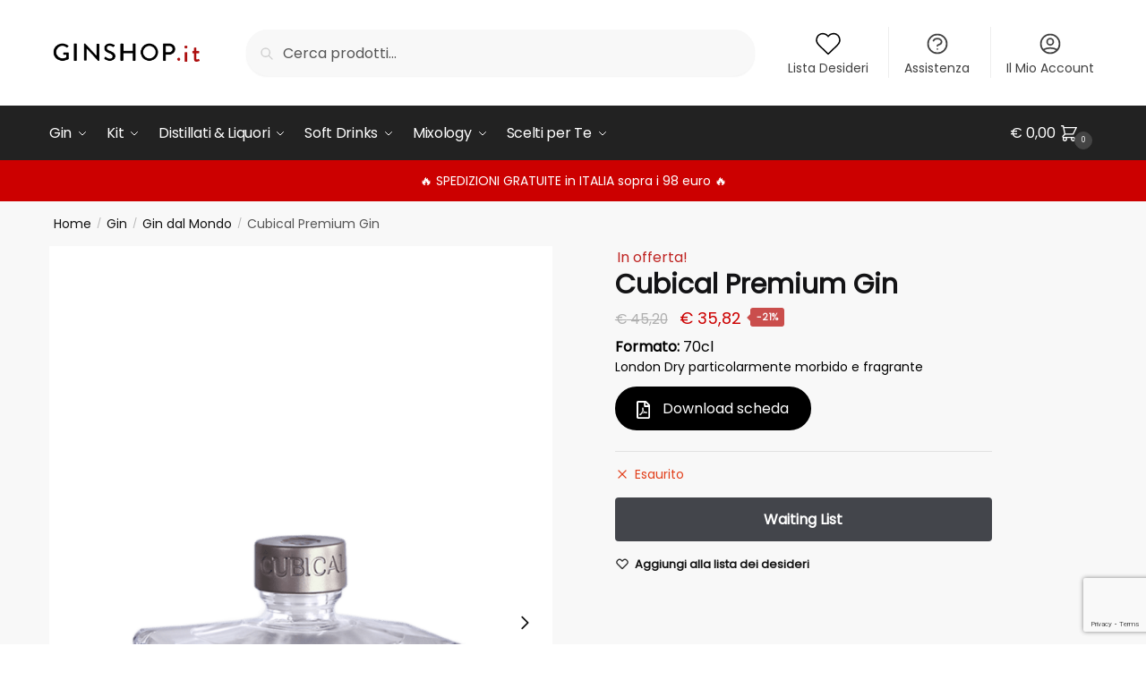

--- FILE ---
content_type: text/html; charset=UTF-8
request_url: https://ginshop.it/prodotto/gin/gin-mondo/cubical-premium-gin/
body_size: 47507
content:
<!doctype html>
<html lang="it-IT">
<head>
<meta charset="UTF-8">
<meta name="viewport" content="height=device-height, width=device-width, initial-scale=1">
<link rel="profile" href="https://gmpg.org/xfn/11">
<link rel="pingback" href="https://ginshop.it/xmlrpc.php">

<meta name='robots' content='index, follow, max-image-preview:large, max-snippet:-1, max-video-preview:-1' />
	<style>img:is([sizes="auto" i], [sizes^="auto," i]) { contain-intrinsic-size: 3000px 1500px }</style>
	
<!-- Google Tag Manager by PYS -->
    <script data-cfasync="false" data-pagespeed-no-defer>
	    window.dataLayerPYS = window.dataLayerPYS || [];
	</script>
<!-- End Google Tag Manager by PYS -->
<!-- Google Tag Manager for WordPress by gtm4wp.com -->
<script data-cfasync="false" data-pagespeed-no-defer>
	var gtm4wp_datalayer_name = "dataLayer";
	var dataLayer = dataLayer || [];
</script>
<!-- End Google Tag Manager for WordPress by gtm4wp.com -->
	<!-- This site is optimized with the Yoast SEO plugin v25.7 - https://yoast.com/wordpress/plugins/seo/ -->
	<title>Cubical Gin Premium | Vendita Online di Gin di Qualità | Ginshop.it - GinShop.it</title>
	<meta name="description" content="Acquista Cubical Gin Premium, anche negli esclusivi kit Gin Tonic. Un gin premium a prezzi incredibili. Spedizioni in 24h." />
	<link rel="canonical" href="https://ginshop.it/prodotto/gin/gin-mondo/cubical-premium-gin/" />
	<meta property="og:locale" content="it_IT" />
	<meta property="og:type" content="article" />
	<meta property="og:title" content="Cubical Gin Premium | Vendita Online di Gin di Qualità | Ginshop.it" />
	<meta property="og:description" content="Acquista Cubical Gin Premium, anche negli esclusivi kit Gin Tonic. Un gin premium a prezzi incredibili. Spedizioni in 24h." />
	<meta property="og:url" content="https://ginshop.it/prodotto/gin/gin-mondo/cubical-premium-gin/" />
	<meta property="og:site_name" content="GinShop.it" />
	<meta property="article:modified_time" content="2023-06-30T09:47:00+00:00" />
	<meta property="og:image" content="https://ginshop.it/wp-content/uploads/2018/07/cubical-premium.png" />
	<meta property="og:image:width" content="1000" />
	<meta property="og:image:height" content="1500" />
	<meta property="og:image:type" content="image/png" />
	<meta name="twitter:card" content="summary_large_image" />
	<script type="application/ld+json" class="yoast-schema-graph">{"@context":"https://schema.org","@graph":[{"@type":"WebPage","@id":"https://ginshop.it/prodotto/gin/gin-mondo/cubical-premium-gin/","url":"https://ginshop.it/prodotto/gin/gin-mondo/cubical-premium-gin/","name":"Cubical Gin Premium | Vendita Online di Gin di Qualità | Ginshop.it","isPartOf":{"@id":"https://ginshop.it/#website"},"primaryImageOfPage":{"@id":"https://ginshop.it/prodotto/gin/gin-mondo/cubical-premium-gin/#primaryimage"},"image":{"@id":"https://ginshop.it/prodotto/gin/gin-mondo/cubical-premium-gin/#primaryimage"},"thumbnailUrl":"https://ginshop.it/wp-content/uploads/2018/07/cubical-premium.png","datePublished":"2018-07-18T15:01:48+00:00","dateModified":"2023-06-30T09:47:00+00:00","description":"Acquista Cubical Gin Premium, anche negli esclusivi kit Gin Tonic. Un gin premium a prezzi incredibili. Spedizioni in 24h.","breadcrumb":{"@id":"https://ginshop.it/prodotto/gin/gin-mondo/cubical-premium-gin/#breadcrumb"},"inLanguage":"it-IT","potentialAction":[{"@type":"ReadAction","target":["https://ginshop.it/prodotto/gin/gin-mondo/cubical-premium-gin/"]}]},{"@type":"ImageObject","inLanguage":"it-IT","@id":"https://ginshop.it/prodotto/gin/gin-mondo/cubical-premium-gin/#primaryimage","url":"https://ginshop.it/wp-content/uploads/2018/07/cubical-premium.png","contentUrl":"https://ginshop.it/wp-content/uploads/2018/07/cubical-premium.png","width":1000,"height":1500},{"@type":"BreadcrumbList","@id":"https://ginshop.it/prodotto/gin/gin-mondo/cubical-premium-gin/#breadcrumb","itemListElement":[{"@type":"ListItem","position":1,"name":"Home","item":"https://ginshop.it/"},{"@type":"ListItem","position":2,"name":"Prodotti","item":"https://ginshop.it/prodotti/"},{"@type":"ListItem","position":3,"name":"Cubical Premium Gin"}]},{"@type":"WebSite","@id":"https://ginshop.it/#website","url":"https://ginshop.it/","name":"GinShop.it","description":"Gin &amp; Tonic Shop Italiano","publisher":{"@id":"https://ginshop.it/#organization"},"potentialAction":[{"@type":"SearchAction","target":{"@type":"EntryPoint","urlTemplate":"https://ginshop.it/?s={search_term_string}"},"query-input":{"@type":"PropertyValueSpecification","valueRequired":true,"valueName":"search_term_string"}}],"inLanguage":"it-IT"},{"@type":"Organization","@id":"https://ginshop.it/#organization","name":"GinShop.it","url":"https://ginshop.it/","logo":{"@type":"ImageObject","inLanguage":"it-IT","@id":"https://ginshop.it/#/schema/logo/image/","url":"https://ginshop.it/wp-content/uploads/2020/09/cropped-logo-ginshop-1.png","contentUrl":"https://ginshop.it/wp-content/uploads/2020/09/cropped-logo-ginshop-1.png","width":585,"height":136,"caption":"GinShop.it"},"image":{"@id":"https://ginshop.it/#/schema/logo/image/"}}]}</script>
	<!-- / Yoast SEO plugin. -->


<link rel='dns-prefetch' href='//cdn.iubenda.com' />
<link rel='dns-prefetch' href='//widget.trustpilot.com' />
<link rel="alternate" type="application/rss+xml" title="GinShop.it &raquo; Feed" href="https://ginshop.it/feed/" />
<link rel="alternate" type="application/rss+xml" title="GinShop.it &raquo; Feed dei commenti" href="https://ginshop.it/comments/feed/" />
<style>html{font-family:sans-serif;-ms-text-size-adjust:100%;-webkit-text-size-adjust:100%;scrollbar-gutter:stable}body{margin:0;-ms-word-wrap:break-word;word-wrap:break-word;overflow-x:hidden;font-family:-apple-system,BlinkMacSystemFont,"Segoe UI",Roboto,Oxygen-Sans,Ubuntu,Cantarell,"Helvetica Neue",sans-serif;font-size:16px}body,button,input{line-height:1.618;text-rendering:optimizelegibility}header,main,nav{display:block}a{color:#2c2d33;background-color:transparent;text-decoration:none}a,button,input{-ms-touch-action:manipulation;touch-action:manipulation}img{display:block;max-width:100%;height:auto;border:0;border-radius:0}svg:not(:root){overflow:hidden}button{overflow:visible}button,select{text-transform:none}button::-moz-focus-inner,input::-moz-focus-inner{padding:0;border:0}input[type=search]::-webkit-search-cancel-button,input[type=search]::-webkit-search-decoration{-webkit-appearance:none}ul{padding:0}body,button,input{line-height:1.618;text-rendering:optimizeLegibility}h1,h2{margin:0 0 15px;color:#131315}h4{margin:0 0 10px;color:#131315}h1,h2{line-height:1.214}h1{font-size:2.617924em;letter-spacing:-1px}h2{font-size:2em}h4{font-size:1.41575em}p+h2,p+h4,ul+h2{margin-top:1.2906835em}p{margin:0 0 1.41575em}ul{margin:0 0 1.41575em 20px}ul{list-style:disc}ins{background:0 0;font-weight:400;text-decoration:none}*{box-sizing:border-box}.header-widget-region{color:#fff;background-color:#dc9814;text-align:center;position:relative}.header-widget-region p{margin:0}.site-header{position:relative}.site-header .custom-logo-link img{width:auto}.site-header .widget{margin-bottom:0}.site-branding a{color:#111;font-weight:bold}.site-branding p{margin-top:5px;margin-bottom:0;color:#555;font-size:12px}.site-content{outline:0}.alignright{display:inline;margin-top:5px}.alignright{float:right;margin-left:2.5em}.aligncenter{display:block;clear:both;margin:0 auto}.screen-reader-text{clip:rect(1px 1px 1px 1px);clip:rect(1px,1px,1px,1px);position:absolute!important;color:#000}.post .wp-post-image{margin-right:auto;margin-bottom:1.618em;margin-left:auto}.post .wp-post-image{margin-top:-1em;width:100%}header .widget_product_search form{margin-bottom:0}input[type="text"]{border-radius:0}input[type="search"]{border-radius:0}button,input,select{vertical-align:baseline}select{margin:0}button,input{margin:0;font-size:100%}.button,button{display:inline-block;padding:0.6180469716em 1.41575em;border:0;border-color:#43454b;border-radius:4px;outline:0;background:0 0;background-color:#43454b;text-shadow:none;text-decoration:none;-webkit-appearance:none}button{color:#fff;font-weight:600}input[type="search"]::-webkit-search-decoration{-webkit-appearance:none}input[type="search"]::-webkit-input-placeholder{color:#555}input[type="search"]::-moz-placeholder{color:#555}input[type="search"]:-ms-input-placeholder{color:#555}input[type="search"]{box-sizing:border-box;padding:0.5180469716em;outline:0;color:#222;box-shadow:inset 0 1px 1px rgba(0,0,0,0.125);-webkit-appearance:none;width:100%;font-weight:400}input[type="text"],input[type="url"]{width:100%}input[type="text"],input[type="url"]{box-sizing:border-box;padding:0.5180469716em;outline:0;color:#222;box-shadow:inset 0 1px 1px rgba(0,0,0,0.125);font-weight:400;-webkit-appearance:none}.widget_product_search form input[type="search"]{width:100%}iframe{max-width:100%}.menu-primary-menu-container>ul>li>a{padding-right:0.5em;padding-left:0.5em}.site-header .site-header-cart{line-height:60px}.menu-primary-menu-container>ul>li:first-child>a{padding-left:0}.main-navigation ul ul{display:block;margin-left:1.41575em}.main-navigation ul li a,.secondary-navigation ul li a{display:block}.main-navigation ul li a span strong{position:absolute;color:#fff;background-color:#222;font-size:9px;padding:2px 6px;margin-left:7px;margin-top:1px;border-radius:2px}.main-navigation ul li.product p.product__categories a{display:initial}.main-navigation ul.menu li.full-width li.heading{clear:both}body .main-navigation ul.menu li.menu-item-has-children.full-width>.sub-menu-wrapper li.heading>a.sub-menu-link{clear:both;padding-top:15px}.secondary-navigation{display:block;clear:both;width:100%}.main-navigation ul,.secondary-navigation ul{display:block;margin:0;padding-left:0;list-style:none}.main-navigation ul li,.secondary-navigation ul li{display:inline-block;position:relative;margin-right:1px;text-align:left}.widget{margin:0 0 3.706325903em}.widget .widget-title{display:block;margin-bottom:0.65em}.widget ul{margin-left:0;list-style:none}.widget-area .widget{font-weight:400}.header-widget-region::after,.header-widget-region::before{display:table;content:""}.header-widget-region::after{clear:both}.header-widget-region .widget{margin:0;padding:1em 0}.widget_product_search form{position:relative;margin-bottom:15px}.widget_product_search form button[type="submit"]{clip:rect(1px 1px 1px 1px);clip:rect(1px,1px,1px,1px);position:absolute!important;top:0;left:0;background-color:#000;color:#fff}@media (min-width:993px){.main-header .site-header-cart a.cart-contents .count{position:relative}.menu-primary-menu-container>ul.menu{display:inline-block;min-width:600px}.col-full{box-sizing:content-box;margin-right:auto;margin-left:auto;padding:0 2.617924em}.col-full::after{display:table}.col-full::before{display:table;content:""}.col-full::after{display:block;clear:both;content:""}.site-content::after,.site-content::before{display:table;content:""}.site-content::after{clear:both}.widget-area{float:right;width:21.7391304348%;margin-bottom:2.617924em}.widget-area{margin-right:0}.menu-toggle{display:none}.main-navigation ul ul li,.primary-navigation{display:block}.main-navigation ul ul{float:left;position:absolute;top:100%;left:-9999px}.main-navigation ul ul li a{width:200px}.main-navigation li.full-width ul li a{width:initial}.main-navigation li.full-width ul li a.commercekit-save-wishlist{width:30px}body .main-navigation ul.menu li.menu-item-has-children.full-width>.sub-menu-wrapper li a.button{display:inline-block;width:auto}body .main-navigation ul.products li.product{width:100%;margin-bottom:0;padding:0 0 45px 0}.main-navigation ul.menu{overflow:visible;max-height:none}.main-navigation ul.menu ul{margin-left:0}ul.menu ul li>a.sub-menu-link{padding:0.3em 0.8em;color:#ccc;font-size:14px;font-weight:400}}body,button,input{-webkit-font-smoothing:antialiased;-moz-osx-font-smoothing:grayscale}body input[type=text],body input[type=url]{border:1px solid #d2d6dc;border-radius:0.3rem;box-shadow:0 1px 2px 0 rgba(0,0,0,.05);font-size:15px;padding-left:0.7em;padding-right:0.7em}input[type="search"]{padding-left:43px;border:1px solid #eee;background:0 0;box-shadow:none;background-color:#fff;font-size:17px;font-weight:400}@media all and (-ms-high-contrast:none),(-ms-high-contrast:active){select{padding-right:0;background-image:none}}select::-ms-expand{display:none}.col-full{max-width:1170px}.widget ul{margin-bottom:0}.col-full,.main-navigation ul li.menu-item-has-children.full-width .container{padding-right:2.617924em;padding-left:2.617924em}@media (min-width:993px){body ul.products li.product{float:left;width:33.3333%}body ul.products li.product{margin-bottom:calc(2.5em - 40px)}}.site-header-cart a.cart-contents .count{display:inline-block;position:relative;width:auto;min-width:28px;height:28px;margin-left:5px;padding:3px;border:1px solid #dc9814;border-bottom-right-radius:3px;border-bottom-left-radius:3px;color:#dc9814;font-size:12px;line-height:22px;text-align:center;letter-spacing:-0.7px}.site-header-cart a.cart-contents .count::after{position:absolute;bottom:90%;left:50%;width:10px;height:6px;margin-bottom:1px;margin-left:-6px;border:1px solid #dc9814;border-bottom:0;border-top-left-radius:99px;border-top-right-radius:99px;content:""}#page .site-header-cart .cart-contents{display:block}body ul.products li.product{position:relative;padding-right:15px;padding-left:15px;text-align:left}body ul.products li.product img{display:block;width:100%;margin:0 auto 0em}body .main-navigation ul.menu li.menu-item-has-children.full-width>.sub-menu-wrapper li a.button,body ul.products li.product .button{display:block;position:absolute;z-index:1;bottom:0;width:calc(100% - 30px);height:40px;padding:0;border-radius:4px;opacity:0;font-size:14px;font-weight:600;line-height:40px;text-align:center}body .main-navigation ul.menu li.menu-item-has-children.full-width>.sub-menu-wrapper li a.button{position:relative}body .main-navigation ul.menu li.menu-item-has-children.full-width>.sub-menu-wrapper ul.products li.product:not(.product-category){padding-bottom:0}@media (min-width:993px){body .main-navigation ul.menu li.menu-item-has-children.full-width>.sub-menu-wrapper li a.button{width:100%}}ul.products li.product .woocommerce-loop-product__title{position:relative;width:100%;margin-top:4px;margin-bottom:4px;color:#111;font-size:16px;letter-spacing:0}ul.products li.product .price{position:relative;color:#111;font-size:14px}#secondary .widget{margin-bottom:30px;padding-bottom:25px;border-bottom:1px solid #ddd}.widget-area .widget{margin:0 0 2.35em;font-size:16px}body .widget-area .widget{color:#555}.widget .widget-title{padding:0;border:0;color:#111;font-size:17px;font-weight:400}.price ins{color:#dc9814;font-weight:400}body .price del{margin-right:8px;opacity:0.5;font-size:0.85em}.woocommerce-product-search::before{width:20px;height:20px;content:"";display:inline-block;position:absolute;z-index:1;top:0.75em;left:0.85em;background-color:#ccc;-webkit-mask-image:url("data:image/svg+xml;charset=utf8,%3Csvg width='24' height='24' viewBox='0 0 24 24' fill='none' xmlns='http://www.w3.org/2000/svg'%3E%3Cpath d='M21 21L15 15M17 10C17 13.866 13.866 17 10 17C6.13401 17 3 13.866 3 10C3 6.13401 6.13401 3 10 3C13.866 3 17 6.13401 17 10Z' stroke='%234A5568' stroke-width='2' stroke-linecap='round' stroke-linejoin='round'/%3E%3C/svg%3E");mask-image:url("data:image/svg+xml;charset=utf8,%3Csvg width='24' height='24' viewBox='0 0 24 24' fill='none' xmlns='http://www.w3.org/2000/svg'%3E%3Cpath d='M21 21L15 15M17 10C17 13.866 13.866 17 10 17C6.13401 17 3 13.866 3 10C3 6.13401 6.13401 3 10 3C13.866 3 17 6.13401 17 10Z' stroke='%234A5568' stroke-width='2' stroke-linecap='round' stroke-linejoin='round'/%3E%3C/svg%3E");-webkit-mask-position:center;-webkit-mask-repeat:no-repeat;-webkit-mask-size:contain}#secondary .textwidget p{margin-bottom:1em;font-size:14px;line-height:1.5}#secondary .textwidget h4{margin-bottom:5px;font-size:20px}.archive-header{margin-bottom:0}.site-content .woocommerce-breadcrumb{margin-bottom:0;color:#555}.single-post .archive-header{padding-bottom:1em}.woocommerce-breadcrumb a{color:#111}.woocommerce-breadcrumb a:first-of-type::before{display:none}body .main-navigation ul.menu li.menu-item-has-children.full-width>.sub-menu-wrapper li.menu-item-image a{width:initial;padding:0;color:#111}.main-navigation ul.menu ul li.menu-item-image span{font-size:11px;display:block;text-indent:-9999999px}body .main-navigation ul.menu li.menu-item-has-children.full-width>.sub-menu-wrapper li.menu-item-image a span::after{display:none}.main-navigation ul.menu ul li.menu-item-image a span.sub,.main-navigation ul.menu ul li.menu-item-image a span.sub *{font-size:14px;text-align:center;font-weight:600}.main-navigation ul.menu ul li.menu-item-image img{margin-top:-15px;margin-bottom:6px;border-radius:4px;width:100%}@media (min-width:993px){.shoptimizer-primary-navigation{color:#222}.main-navigation ul li.menu-item-has-children.full-width .container .container{padding:0}.site-header-cart .cart-contents{padding:0}.main-navigation ul.menu ul.sub-menu{padding:20px 12px;background-color:#111}body .main-navigation ul.menu>li.menu-item-has-children{position:relative}body .main-navigation ul.menu>li:not(.full-width)>.sub-menu-wrapper{visibility:hidden;position:absolute;right:0;left:0;width:200px;opacity:0;box-shadow:0 1px 15px rgba(0,0,0,0.08);transform:scale(0.8)}body .main-navigation ul.menu li.full-width.menu-item-has-children ul li>.sub-menu-wrapper{position:relative;top:auto;right:auto}body .main-navigation ul.menu li.full-width.menu-item-has-children ul li.highlight>a{color:#dc9814}body .main-navigation ul.menu li.full-width.menu-item-has-children ul li.highlight>a span::after{display:none}body .main-navigation ul.menu li.menu-item-has-children.full-width>.sub-menu-wrapper li{-webkit-column-break-inside:avoid;page-break-inside:avoid;break-inside:avoid}.main-navigation ul li.menu-item-has-children.full-width>.sub-menu-wrapper>.container>ul.sub-menu{display:flex;justify-content:center;width:100%}.main-navigation ul li.menu-item-has-children.full-width>.sub-menu-wrapper>.container>ul.sub-menu>li{display:inline-block;float:none;width:23%;margin:40px 0;padding-right:25px;padding-left:25px;border-left:1px solid #eee}.main-navigation ul li.menu-item-has-children.full-width>.sub-menu-wrapper>.container>ul.sub-menu>li:last-child{border-right:1px solid #eee}.main-navigation ul li.menu-item-has-children.full-width ul li a.woocommerce-loop-product__link,.main-navigation ul li.menu-item-has-children.full-width>.sub-menu-wrapper>.container>ul.sub-menu ul{width:100%}body .main-navigation ul.menu li.menu-item-has-children.full-width ul.sub-menu{padding:0;background-color:transparent}body .main-navigation ul.menu li.menu-item-has-children.full-width{position:inherit}body .main-navigation ul.menu li.menu-item-has-children>.sub-menu-wrapper{position:absolute;z-index:6}.main-navigation ul.menu ul.sub-menu{box-shadow:0 1px 15px rgba(0,0,0,0.08);line-height:1.4}.main-navigation ul.menu li.full-width ul.sub-menu{box-shadow:none}body .main-navigation ul.menu>li.menu-item-has-children:not(.full-width) ul li.menu-item-has-children .sub-menu-wrapper{visibility:hidden;position:absolute;top:-20px;left:220px;opacity:0}.main-navigation ul.menu>li.menu-item-has-children:not(.full-width) ul li.menu-item-has-children>a::after{position:absolute;display:inline-block;right:5px;margin-top:10px;width:13px;height:13px;content:"";background-color:#111;-webkit-transform:translateX(-50%) translateY(-50%);-ms-transform:translateX(-50%) translateY(-50%);transform:translateX(-50%) translateY(-50%);-webkit-mask-image:url("data:image/svg+xml;charset=utf8,%3Csvg width='24' height='24' viewBox='0 0 24 24' fill='none' xmlns='http://www.w3.org/2000/svg'%3E%3Cpath d='M9 5L16 12L9 19' stroke='%234A5568' stroke-width='2' stroke-linecap='round' stroke-linejoin='round'/%3E%3C/svg%3E");mask-image:url("data:image/svg+xml;charset=utf8,%3Csvg width='24' height='24' viewBox='0 0 24 24' fill='none' xmlns='http://www.w3.org/2000/svg'%3E%3Cpath d='M9 5L16 12L9 19' stroke='%234A5568' stroke-width='2' stroke-linecap='round' stroke-linejoin='round'/%3E%3C/svg%3E");-webkit-mask-position:center;-webkit-mask-repeat:no-repeat;-webkit-mask-size:contain}body .main-navigation ul.menu li.menu-item-has-children.full-width>.sub-menu-wrapper{visibility:hidden;left:0;width:100%;border-top:1px solid #eee;opacity:0;background:#fff;text-align:center;display:none}body .main-navigation ul.menu li.menu-item-has-children.full-width>.sub-menu-wrapper li{margin-bottom:3px}body .main-navigation ul.menu li.menu-item-has-children.full-width>.sub-menu-wrapper li>a.sub-menu-link{padding:2px 0}body .main-navigation ul.menu li.menu-item-has-children.full-width>.sub-menu-wrapper li a.woocommerce-loop-product__link{padding:0}.main-navigation ul.menu li.menu-item-has-children.full-width>.sub-menu-wrapper li .woocommerce-loop-product__title{margin:2px 0}body .main-navigation ul.menu li.menu-item-has-children.full-width>.sub-menu-wrapper li .woocommerce-loop-product__title a{color:#222}.menu-primary-menu-container>ul>li>a span,body .main-navigation ul.menu li.menu-item-has-children.full-width>.sub-menu-wrapper li a:not(.woocommerce-loop-product__link) span{position:relative}.main-navigation ul.menu>li.menu-item-has-children>a::after{position:relative;top:-1px}body .main-navigation ul.menu li.menu-item-has-children.full-width>.sub-menu-wrapper li.menu-item-has-children>a,body .main-navigation ul.menu li.menu-item-has-children.full-width>.sub-menu-wrapper li.heading>a{margin-bottom:5px}body .main-navigation ul.menu li.menu-item-has-children.full-width>.sub-menu-wrapper li.heading>a span::after{display:none}body .main-navigation ul.menu li.menu-item-has-children.full-width>.sub-menu-wrapper li.menu-item-has-children>a::after,body .main-navigation ul.menu li.menu-item-has-children.full-width>.sub-menu-wrapper li.menu-item-has-children>a>span::after,body .main-navigation ul.menu li.menu-item-has-children.full-width>.sub-menu-wrapper li.menu-item-product a span::after{display:none}.main-navigation ul li.menu-item-has-children.full-width ul{position:inherit;top:auto}.main-navigation ul li.menu-item-has-children.full-width .container{max-width:1170px;margin:0 auto;padding:0}body li.menu-item-product ul.products li.product .woocommerce-loop-product__title{margin-top:0;margin-bottom:0em;line-height:1.4}.menu-primary-menu-container>ul>li.menu-button>a span:before{display:none}.menu-primary-menu-container>ul>li.menu-button>a{height:60px}.menu-primary-menu-container>ul>li.menu-button>a span{padding:6px 16px;border-radius:30px;color:#fff;background:#444;font-size:13px;font-weight:700}}@media (hover:hover) and (min-width:993px){.menu-primary-menu-container>ul>li>a span::before,body .main-navigation ul.menu li.menu-item-has-children.full-width>.sub-menu-wrapper li a span::after{display:block;position:absolute;top:calc(100% + 2px);left:0;width:100%;border-bottom:1px solid #ccc;content:"";transform:scale(0,1);transform-origin:right center}}@media (min-width:993px) and (max-width:1199px){body .main-navigation ul li.menu-item-has-children.full-width .container{padding-right:2.617924em;padding-left:2.617924em}}.site-content{position:relative}.site-content::after{display:block;visibility:hidden;position:absolute;z-index:5;top:0;left:0;width:100%;height:100%;opacity:0;background:rgba(0,0,0,0.7);content:""}.col-full.topbar-wrapper{position:relative;max-width:100%;border-bottom:1px solid #eee;background-color:#fff}.top-bar{clear:both;position:relative;width:100%;color:#222;font-size:14px}.top-bar form{margin:0}.top-bar select{font-size:14px}.top-bar .col-full{display:flex;padding:0;align-items:center}.top-bar p{margin:0}.top-bar .textwidget{display:flex;margin:0;padding:0.75rem 0;align-items:center}.top-bar-left{display:flex;flex:1}.top-bar-center{display:flex;justify-content:center;max-width:45%;text-align:center}.top-bar-right{flex:1;display:flex;justify-content:flex-end}.widget_wc_aelia_currencyswitcher_widget{float:right}body .site-header{z-index:20}.site-header .col-full{display:flex;flex-wrap:wrap;align-items:center}@media (min-width:993px){.col-full.main-header{padding-top:30px;padding-bottom:30px}.site-header .custom-logo-link img{height:38px}.menu-primary-menu-container>ul>li>a{color:#fff;font-size:16px;letter-spacing:-0.3px;line-height:60px}.col-full-nav{background-color:#323232;border-top:1px solid transparent}.site-header-cart .cart-contents{color:#fff}.menu-primary-menu-container>ul>li>a,.site-header-cart,.logo-mark{line-height:60px}}.site-header .site-search{margin-left:3em;flex-grow:1}.site-search{display:block}.site-header .site-branding{line-height:1}.secondary-navigation .menu a{padding:0.7em 0.875em 0;color:#111;font-size:14px}.secondary-navigation .menu li a{position:relative}.secondary-navigation .menu li:not(.ri) a{padding-top:35px}.secondary-navigation .icon-wrapper{position:absolute;top:0px;left:50%;top:5px;transform:translate(-50%,0%)}.secondary-navigation .icon-wrapper svg{width:28px;height:28px}.secondary-navigation .icon-wrapper svg path{stroke-width:1.5px}.secondary-navigation .menu-item{padding:0 5px;border-left:1px solid #eee;font-family:inherit}.secondary-navigation .menu-item:first-child{border:0}.site-header .secondary-navigation{float:right;width:initial;margin-left:auto;padding-left:1.2em}.secondary-navigation .menu{margin-right:-15px}.wc-active .site-header .site-header-cart{display:none;width:auto}.site-header-cart .cart-contents .count{opacity:1;font-size:0.8em}.site-header-cart .cart-contents::after{margin-left:10px}.site-search input[type="search"]{border:0;background:#f8f8f8;border:1px solid #f8f8f8}input[type="search"]{font-size:16px}.site-search form::before{left:15px;top:50%;margin-top:-7px;width:16px;height:16px}.site-search form input[type="search"]{position:relative;padding-left:40px;border-radius:4px;clear:both;font-size:16px;box-shadow:0 1px 2px 0 rgba(0,0,0,.05)}footer .mc4wp-form label{font-size:0}footer .mc4wp-form input{height:45px;border:0;font-size:14px}.logo-mark,.logo-mark img{display:inline-block;position:absolute}.menu-primary-menu-container{margin-left:0}.logo-mark{float:left;overflow:hidden;width:0;margin-right:0}.logo-mark img{position:relative;top:-1px;vertical-align:middle}#page{margin:0 auto}footer.copyright .widget:last-child img{width:auto;height:28.5px;margin:0}.woocommerce-breadcrumb .breadcrumb-separator{position:relative;top:-2px;padding:0 0.8em;opacity:0.4;font-size:0.8em}.main-navigation ul.menu>li.menu-item-has-children>a::after{display:inline-block;position:relative;top:1px;margin-left:6px;width:12px;height:12px;content:"";background-color:#fff;-webkit-mask-position:center;-webkit-mask-repeat:no-repeat;-webkit-mask-size:contain;-webkit-mask-image:url("data:image/svg+xml;charset=utf8,%3Csvg width='24' height='24' viewBox='0 0 24 24' fill='none' xmlns='http://www.w3.org/2000/svg'%3E%3Cpath d='M19 9L12 16L5 9' stroke='%234A5568' stroke-width='2' stroke-linecap='round' stroke-linejoin='round'/%3E%3C/svg%3E");mask-image:url("data:image/svg+xml;charset=utf8,%3Csvg width='24' height='24' viewBox='0 0 24 24' fill='none' xmlns='http://www.w3.org/2000/svg'%3E%3Cpath d='M19 9L12 16L5 9' stroke='%234A5568' stroke-width='2' stroke-linecap='round' stroke-linejoin='round'/%3E%3C/svg%3E")}.columns-3{width:100%}.single .content-area{float:left}body .shoptimizer-mini-cart-wrap{overflow:hidden;position:fixed;z-index:102;top:0;right:-420px;left:auto;width:420px;height:100%;background-color:#fff}#ajax-loading{position:absolute;z-index:100;top:0px;left:0px;width:100%;height:100%;background-color:rgba(255,255,255,0.5)}.shoptimizer-loader{display:flex;align-items:center;justify-content:center;width:100%;height:100%}.spinner{width:38px;height:38px;border:1px solid #ccc;border-bottom-color:#111;border-radius:50%;display:inline-block;box-sizing:border-box;animation:rotation 0.8s linear infinite}@keyframes rotation{0%{transform:rotate(0deg)}100%{transform:rotate(360deg)}}.cart-drawer-heading{position:absolute;z-index:11;margin:12px 20px;font-size:17px;font-weight:600;color:#111}body .shoptimizer-mini-cart-wrap .widget_shopping_cart{display:flex;overflow-x:hidden;overflow-y:auto;position:relative;-webkit-overflow-scrolling:touch;z-index:10;top:auto;left:auto;height:calc(100% - 50px);margin:0;margin-top:50px;padding:0px 20px 0 20px;background:#fff;font-size:inherit}.shoptimizer-mini-cart-wrap .widget_shopping_cart_content{display:flex;flex-direction:column;width:100%}.shoptimizer-mini-cart-wrap .close-drawer{position:absolute;z-index:99;top:12.5px;right:16px;width:26px;height:26px;color:#111}.shoptimizer-mini-cart-wrap .close-drawer span{display:block}.close-drawer{color:#fff}@media (max-width:992px){.menu-item ul.products li.product .star-rating{top:1px}body li.menu-item-product p.product__categories{opacity:0.7}body:not(.filter-open) .site #secondary,.site .content-area{float:none;width:100%;clear:both}}@media (max-width:992px){.col-full,.main-navigation ul li.menu-item-has-children.full-width .container{padding-right:1em;padding-left:1em}ul.products li.product .price{font-size:14px}.main-navigation ul.products li.product,.main-navigation ul.products li.product .star-rating{margin-bottom:3px}header .widget_product_search form{margin-bottom:15px}#page .site-header .secondary-navigation,#page .site-header .site-branding,#page .site-header .site-search,.main-navigation ul ul,body .main-navigation ul li{margin:0}.main-navigation ul li{display:block}#secondary{padding-top:40px}.logo-mark,.site-header .site-header-cart a.cart-contents .amount,body .main-navigation ul.menu>li.menu-item-has-children>a::after,body .site-content::after{display:none}.top-bar{padding:0.6rem 0;font-size:12px}.top-bar select{font-size:12px}.top-bar .textwidget{padding:0.1rem 0;justify-content:center}#page .site-header,body .main-navigation ul li.menu-item-has-children.full-width .container{padding:0}.top-bar .col-full{padding:0;justify-content:space-around}.site-branding button.menu-toggle{position:absolute;left:15px;width:60px;height:30px;padding:0;background-color:transparent;display:block}.menu-toggle .bar{display:block;position:absolute;top:calc(50% - 1px);z-index:0;width:22px;height:2px;opacity:1;background-color:#222;transform:rotate(0deg)}.menu-toggle .bar:nth-child(1){margin-top:-7px}.menu-toggle .bar:nth-child(2){margin-top:-1px}.menu-toggle .bar:nth-child(3){margin-top:5px}.menu-toggle .bar-text{position:absolute;top:0;left:0;margin-top:6px;margin-left:28px;font-size:10px;font-weight:600;letter-spacing:0.03em}.top-bar{border-bottom:none}.site-header .site-header-cart{position:absolute;z-index:2;right:15px;height:auto;line-height:1;list-style:none}#page .site-header .secondary-navigation{display:none}.site-branding{display:flex;flex-direction:column;width:100%;height:70px;justify-content:center;align-items:center;text-align:center}.site-branding p{margin:5px 0 -3px 0;font-size:11px;line-height:1.22}.main-navigation ul.menu>li.menu-item-has-children{position:relative}.main-navigation ul.menu>li.menu-item-has-children>a{position:relative;width:calc(100% - 40px)}.main-navigation ul.menu li.menu-item-has-children span.caret{display:inline-block;position:absolute;z-index:3;top:0px;right:0;width:30px;height:30px;line-height:30px;text-align:center}.main-navigation ul.menu li.menu-item-has-children li.menu-item-has-children span.caret::after{font-size:14px;content:"\e653"}.main-navigation ul.menu li.menu-item-has-children li.menu-item-has-children span.caret{line-height:32px;opacity:0.6}.main-navigation ul.menu>li.menu-item-has-children>span.caret{top:3px}.main-navigation ul.menu li.menu-item-has-children:not(.dropdown-open) .sub-menu-wrapper{display:none}.main-navigation ul.products li.product .button,.secondary-navigation{display:none}.main-navigation ul.menu .sub-menu-wrapper{padding-bottom:10px;padding-left:15px}.main-navigation ul.menu .sub-menu-wrapper .sub-menu-wrapper{padding-left:0}.main-navigation ul.menu ul.products{padding:20px}.main-navigation ul.menu ul.products li a{padding:0}.main-navigation li.menu-item-product{float:left;width:48%;margin-bottom:0}ul.products li.product:nth-child(2n+1){clear:left}.main-navigation li.menu-item-product:nth-child(3n+1){clear:left}.main-navigation ul.menu ul li>a{padding:4px 0;font-size:14px}#page .site-header .secondary-navigation{justify-content:center;order:20;float:none;flex:0 0 100%;padding:0}#secondary .textwidget img{max-width:40%}ul.products li.product{float:left;width:33.333%;margin:0 0 30px 0}.product-label{left:10px}.menu-item .product-label{left:-10px}footer .alignright,footer.copyright .widget:last-child img{display:block;float:none}}@media (max-width:768px){.top-bar .col-full,.top-bar-left,.top-bar-center,.top-bar-right{display:block;text-align:center;max-width:100%}.top-bar select{margin-top:5px}ul.products li.product{width:50%}}@media (max-width:500px){.site .site-branding p{max-width:240px;line-height:1.2}body .shoptimizer-mini-cart-wrap{width:100%;right:-100%}}ul.products li.product .price .amount,ul.products li.product .price ins{position:relative}ul.products li.product p.product__categories,li.menu-item-product p.product__categories{position:relative;margin-bottom:2px;-webkit-font-smoothing:antialiased;color:#999;line-height:1;letter-spacing:0.7px;text-transform:uppercase}.main-navigation ul.menu li.menu-item-has-children.full-width>.sub-menu-wrapper li p.product__categories a,ul.products li.product p.product__categories a,li.menu-item-product ul.products li.product p.product__categories a{color:#555;font-size:11px;text-transform:uppercase}ul.products li.product p.product__categories a{text-decoration:none!important}ul.products{display:flex;flex-wrap:wrap;width:calc(100% + 30px);margin-left:-15px}ul.products li.product:not(.product-category){flex-wrap:wrap;align-items:flex-start;padding-bottom:40px}ul.products li.product .price{width:100%}ul.products li.product:not(.product-category)::before{visibility:hidden;position:absolute;left:0;opacity:0;background-color:#fff;box-shadow:0 0 10px rgba(0,0,0,0.1);content:"";width:calc(100% + 0px);height:calc(100% + 30px);margin-top:-15px;margin-left:0}.main-navigation ul.products li.product:not(.product-category)::before{display:none}.product-label{display:none;position:absolute;z-index:1;top:-5px;left:5px;min-width:46px;max-width:50%;min-height:46px;align-items:center;padding:5px 7px;border-radius:35px;color:#fff;background-color:#3bb54a;font-size:12px;line-height:1.2;text-align:center;letter-spacing:0.4px;text-transform:uppercase;word-break:break-all}.product-label.type-bubble{top:10px;left:10px;min-width:inherit;min-height:inherit;font-size:11px;border-radius:3px;padding:3px 9px;opacity:0.8;line-height:15px}ul.products li.product .product-label{display:flex;flex-flow:row wrap;justify-content:center}@media (max-width:992px){.main-navigation ul.menu li.menu-item-has-children.full-width>.sub-menu-wrapper li a.button,ul.products li.product .button{opacity:1}}.col-full-nav{width:100%}@media (max-width:992px){footer .alignright{max-width:200px;margin-left:0}.wc-active .site-header .site-header-cart{display:block}}@media (max-width:767px){.site-branding p{display:none}.col-full.topbar-wrapper.hide-on-mobile{display:none}.site .header-widget-region .widget{padding:0.6em 0;font-size:13px}.site .header-widget-region .widget p{font-size:13px}.site-content .woocommerce-breadcrumb{font-size:12px}body .site{font-size:15px}.site p{line-height:1.55}.site h1{font-size:30px;letter-spacing:0}.site-content .archive-header .woocommerce-breadcrumb{padding-bottom:12px;padding-left:0;padding-right:0;white-space:nowrap;text-overflow:ellipsis;overflow:hidden}.site-content .archive-header .woocommerce-breadcrumb::-webkit-scrollbar{display:none}.site button{font-size:14px}.site input[type=text],.site input[type=url]{font-size:16px}}@media (max-width:992px){.site ul.products li.product{margin-bottom:2em}}@media (max-width:992px){.site ul.products li.product{margin-bottom:2em}body .main-navigation ul.menu li.menu-item-has-children.full-width>.sub-menu-wrapper li a.button,body ul.products li.product .button{opacity:1}}@media (min-width:993px){body:not(.header-4) .col-full-nav .site-search,.mobile-extra,.mobile-menu.close-drawer{display:none}}.site-search .widget,.site-search .widget_product_search form{margin-bottom:0}@media (max-width:992px){.sticky-m .site-header{position:-webkit-sticky;position:sticky;width:100%;z-index:101;top:0;box-shadow:0 1px 15px rgba(0,0,0,0.08)}.hide-on-mobile{display:none!important}.site-search{display:none}.col-full-nav .site-search{display:block;padding-top:20px}.main-navigation{padding-top:20px}.site-search input[type="search"]{padding-top:0;padding-bottom:0;line-height:45px}.col-full-nav .shoptimizer-primary-navigation.col-full{padding:0}.col-full-nav{position:fixed;z-index:102;padding:0 15px;top:0;bottom:0;height:100%;left:-300px;width:300px;min-height:100vh;min-height:fill-available;min-height:-webkit-fill-available;max-height:100vh;overflow-y:auto;overflow-x:hidden;background:#fff;overscroll-behavior:contain;-webkit-overflow-scrolling:touch;box-shadow:0 0 10 rgba(0,0,0,0.15)}.mobile-overlay{visibility:hidden;position:absolute;z-index:101;top:0;left:0;width:100%;height:100%;opacity:0;background:rgba(0,0,0,0.65);background:rgba(52,53,55,0.4);content:""}.mobile-overlay{position:fixed}body .site-header{z-index:inherit}.menu-primary-menu-container>ul>li{border:none}.menu-primary-menu-container>ul>li>a,.menu-primary-menu-container>ul>li:first-child>a{padding:6px 0px}.main-navigation ul.menu .sub-menu-wrapper{padding:0 0 8px 10px}.main-navigation ul.menu .sub-menu-wrapper a.cg-menu-link{width:calc(100% - 40px)}.main-navigation ul ul ul{padding-left:10px}.main-navigation li.menu-item-product{float:none;width:100%;padding:0}body .main-navigation ul.menu ul.products{padding-right:10px;padding-left:0}body .main-navigation ul.menu li.menu-item-has-children .sub-menu-wrapper{position:fixed;left:-99999px;opacity:0;transform:translateX(-10px)}body .main-navigation ul.menu li.menu-item-has-children:not(.dropdown-open) .sub-menu-wrapper{display:block}body .main-navigation ul.menu li.menu-item-has-children.dropdown-open>.sub-menu-wrapper{position:inherit;left:auto;opacity:1;transform:translateX(0)}.main-navigation ul.menu li.menu-item-has-children span.caret::after{display:inline-block;width:20px;height:20px;margin-top:4px;background-color:#111;content:"";-webkit-mask-image:url("data:image/svg+xml;charset=utf8,%3Csvg width='24' height='24' viewBox='0 0 24 24' fill='none' xmlns='http://www.w3.org/2000/svg'%3E%3Cpath d='M19 9L12 16L5 9' stroke='%234A5568' stroke-width='2' stroke-linecap='round' stroke-linejoin='round'/%3E%3C/svg%3E");mask-image:url("data:image/svg+xml;charset=utf8,%3Csvg width='24' height='24' viewBox='0 0 24 24' fill='none' xmlns='http://www.w3.org/2000/svg'%3E%3Cpath d='M19 9L12 16L5 9' stroke='%234A5568' stroke-width='2' stroke-linecap='round' stroke-linejoin='round'/%3E%3C/svg%3E");-webkit-mask-position:center;-webkit-mask-repeat:no-repeat;-webkit-mask-size:contain}.main-navigation ul.menu li.menu-item-has-children li.menu-item-has-children.dropdown-open>span.caret{transform:rotate(180deg)}.main-navigation ul.menu li.menu-item-has-children li.menu-item-has-children span.caret{opacity:0.5}.main-navigation ul.menu li.menu-item-has-children.full-width>.sub-menu-wrapper li.heading>a{padding-top:5px}.site .main-navigation ul.products li.product{margin-bottom:0;padding-left:0;padding-right:0;width:100%}body .main-navigation ul.menu li.menu-item-has-children.full-width>.sub-menu-wrapper li a.button{width:100%}body .main-navigation ul.products{width:100%;margin:0}body .main-navigation ul.menu li.menu-item-has-children.full-width>.sub-menu-wrapper li.menu-item-image a{width:calc(100% - 10px);margin-bottom:20px}body .main-navigation ul.menu li.menu-item-has-children.full-width>.sub-menu-wrapper li.menu-item-image a img{width:100%}li.full-width .sub-menu li.menu-item-has-children{margin-bottom:10px}.mobile-extra{padding-bottom:20px}.mobile-extra .widget{margin-bottom:0}.mobile-extra h2{margin-top:0;margin-bottom:5px;padding:25px 0 0 0;opacity:0.6;font-size:11px;letter-spacing:1px;text-transform:uppercase;font-weight:normal}.mobile-extra ul,.mobile-extra p{margin:0;padding:0}.mobile-extra ul li{margin-bottom:3px}.mobile-extra a{font-size:14px}.mobile-extra .review{text-align:center;border-top:1px solid #e2e2e2;padding-top:30px;font-size:14px;line-height:1.5;margin:30px 0 0 0}.mobile-extra .review::before{display:block;font-size:12px;letter-spacing:3px;content:"\2605\2605\2605\2605\2605";margin-bottom:5px;color:#ee9e13}.mobile-extra .review strong{display:block;margin-top:8px;font-size:11px;letter-spacing:1px;text-transform:uppercase}.mobile-extra .review .button{margin-top:20px;display:block;font-weight:bold}.site-header-cart.menu{display:none}.widget_wc_aelia_currencyswitcher_widget select{width:100%;margin-top:20px}.mobile-menu.close-drawer{visibility:hidden;position:fixed;z-index:999;top:40px;left:310px;opacity:0}}.woocommerce-image__wrapper{position:relative;width:100%}body ul.products li.product .woocommerce-image__wrapper img{margin-bottom:0}.woocommerce-image__wrapper .gallery-image{position:absolute;z-index:-10;top:0;left:0;opacity:0}.woocommerce-card__header{clear:both;padding-top:10px;width:100%}.woocommerce-card__header *{position:relative}.main-header{display:flex}.site-header-cart{margin-left:auto}@media (max-width:1060px) and (min-width:993px){body:not(.header-4):not(.header-5) .site-header .site-search{width:100px}}@media (max-width:992px){.col-full-nav ul.products li.product{float:none;width:100%}body:not(.header-4):not(.mobile-toggled).sticky-m .site-header{position:-webkit-sticky;position:sticky;z-index:9;top:0}}@media (min-width:993px){body:not(.header-4).sticky-d .col-full-nav{position:-webkit-sticky;position:sticky;z-index:10;top:0}.shoptimizer-primary-navigation{display:flex}}.ajax_add_to_cart.add_to_cart_button{position:relative}.ajax_add_to_cart.add_to_cart_button::after{position:absolute;top:50%;left:50%;margin-top:-9px;margin-left:-9px;opacity:0;content:"";display:inline-block;width:18px;height:18px;border:1px solid rgba(255,255,255,0.3);border-left-color:#fff;border-radius:50%;vertical-align:middle}</style><script type="text/javascript">
/* <![CDATA[ */
window._wpemojiSettings = {"baseUrl":"https:\/\/s.w.org\/images\/core\/emoji\/16.0.1\/72x72\/","ext":".png","svgUrl":"https:\/\/s.w.org\/images\/core\/emoji\/16.0.1\/svg\/","svgExt":".svg","source":{"concatemoji":"https:\/\/ginshop.it\/wp-includes\/js\/wp-emoji-release.min.js?ver=6.8.3"}};
/*! This file is auto-generated */
!function(s,n){var o,i,e;function c(e){try{var t={supportTests:e,timestamp:(new Date).valueOf()};sessionStorage.setItem(o,JSON.stringify(t))}catch(e){}}function p(e,t,n){e.clearRect(0,0,e.canvas.width,e.canvas.height),e.fillText(t,0,0);var t=new Uint32Array(e.getImageData(0,0,e.canvas.width,e.canvas.height).data),a=(e.clearRect(0,0,e.canvas.width,e.canvas.height),e.fillText(n,0,0),new Uint32Array(e.getImageData(0,0,e.canvas.width,e.canvas.height).data));return t.every(function(e,t){return e===a[t]})}function u(e,t){e.clearRect(0,0,e.canvas.width,e.canvas.height),e.fillText(t,0,0);for(var n=e.getImageData(16,16,1,1),a=0;a<n.data.length;a++)if(0!==n.data[a])return!1;return!0}function f(e,t,n,a){switch(t){case"flag":return n(e,"\ud83c\udff3\ufe0f\u200d\u26a7\ufe0f","\ud83c\udff3\ufe0f\u200b\u26a7\ufe0f")?!1:!n(e,"\ud83c\udde8\ud83c\uddf6","\ud83c\udde8\u200b\ud83c\uddf6")&&!n(e,"\ud83c\udff4\udb40\udc67\udb40\udc62\udb40\udc65\udb40\udc6e\udb40\udc67\udb40\udc7f","\ud83c\udff4\u200b\udb40\udc67\u200b\udb40\udc62\u200b\udb40\udc65\u200b\udb40\udc6e\u200b\udb40\udc67\u200b\udb40\udc7f");case"emoji":return!a(e,"\ud83e\udedf")}return!1}function g(e,t,n,a){var r="undefined"!=typeof WorkerGlobalScope&&self instanceof WorkerGlobalScope?new OffscreenCanvas(300,150):s.createElement("canvas"),o=r.getContext("2d",{willReadFrequently:!0}),i=(o.textBaseline="top",o.font="600 32px Arial",{});return e.forEach(function(e){i[e]=t(o,e,n,a)}),i}function t(e){var t=s.createElement("script");t.src=e,t.defer=!0,s.head.appendChild(t)}"undefined"!=typeof Promise&&(o="wpEmojiSettingsSupports",i=["flag","emoji"],n.supports={everything:!0,everythingExceptFlag:!0},e=new Promise(function(e){s.addEventListener("DOMContentLoaded",e,{once:!0})}),new Promise(function(t){var n=function(){try{var e=JSON.parse(sessionStorage.getItem(o));if("object"==typeof e&&"number"==typeof e.timestamp&&(new Date).valueOf()<e.timestamp+604800&&"object"==typeof e.supportTests)return e.supportTests}catch(e){}return null}();if(!n){if("undefined"!=typeof Worker&&"undefined"!=typeof OffscreenCanvas&&"undefined"!=typeof URL&&URL.createObjectURL&&"undefined"!=typeof Blob)try{var e="postMessage("+g.toString()+"("+[JSON.stringify(i),f.toString(),p.toString(),u.toString()].join(",")+"));",a=new Blob([e],{type:"text/javascript"}),r=new Worker(URL.createObjectURL(a),{name:"wpTestEmojiSupports"});return void(r.onmessage=function(e){c(n=e.data),r.terminate(),t(n)})}catch(e){}c(n=g(i,f,p,u))}t(n)}).then(function(e){for(var t in e)n.supports[t]=e[t],n.supports.everything=n.supports.everything&&n.supports[t],"flag"!==t&&(n.supports.everythingExceptFlag=n.supports.everythingExceptFlag&&n.supports[t]);n.supports.everythingExceptFlag=n.supports.everythingExceptFlag&&!n.supports.flag,n.DOMReady=!1,n.readyCallback=function(){n.DOMReady=!0}}).then(function(){return e}).then(function(){var e;n.supports.everything||(n.readyCallback(),(e=n.source||{}).concatemoji?t(e.concatemoji):e.wpemoji&&e.twemoji&&(t(e.twemoji),t(e.wpemoji)))}))}((window,document),window._wpemojiSettings);
/* ]]> */
</script>
<link rel='stylesheet' id='wcst-style-css' href='https://ginshop.it/wp-content/plugins/woocommerce-shipping-tracking/css/wcst_style.css?ver=6.8.3' type='text/css' media='all' />
<style id='wp-emoji-styles-inline-css' type='text/css'>

	img.wp-smiley, img.emoji {
		display: inline !important;
		border: none !important;
		box-shadow: none !important;
		height: 1em !important;
		width: 1em !important;
		margin: 0 0.07em !important;
		vertical-align: -0.1em !important;
		background: none !important;
		padding: 0 !important;
	}
</style>
<link rel='stylesheet' id='wp-block-library-css' href='https://ginshop.it/wp-includes/css/dist/block-library/style.min.css?ver=6.8.3' type='text/css' media='all' />
<style id='classic-theme-styles-inline-css' type='text/css'>
/*! This file is auto-generated */
.wp-block-button__link{color:#fff;background-color:#32373c;border-radius:9999px;box-shadow:none;text-decoration:none;padding:calc(.667em + 2px) calc(1.333em + 2px);font-size:1.125em}.wp-block-file__button{background:#32373c;color:#fff;text-decoration:none}
</style>
<link rel='stylesheet' id='activecampaign-form-block-css' href='https://ginshop.it/wp-content/plugins/activecampaign-subscription-forms/activecampaign-form-block/build/style-index.css?ver=1755334737' type='text/css' media='all' />
<style id='global-styles-inline-css' type='text/css'>
:root{--wp--preset--aspect-ratio--square: 1;--wp--preset--aspect-ratio--4-3: 4/3;--wp--preset--aspect-ratio--3-4: 3/4;--wp--preset--aspect-ratio--3-2: 3/2;--wp--preset--aspect-ratio--2-3: 2/3;--wp--preset--aspect-ratio--16-9: 16/9;--wp--preset--aspect-ratio--9-16: 9/16;--wp--preset--color--black: #000000;--wp--preset--color--cyan-bluish-gray: #abb8c3;--wp--preset--color--white: #ffffff;--wp--preset--color--pale-pink: #f78da7;--wp--preset--color--vivid-red: #cf2e2e;--wp--preset--color--luminous-vivid-orange: #ff6900;--wp--preset--color--luminous-vivid-amber: #fcb900;--wp--preset--color--light-green-cyan: #7bdcb5;--wp--preset--color--vivid-green-cyan: #00d084;--wp--preset--color--pale-cyan-blue: #8ed1fc;--wp--preset--color--vivid-cyan-blue: #0693e3;--wp--preset--color--vivid-purple: #9b51e0;--wp--preset--gradient--vivid-cyan-blue-to-vivid-purple: linear-gradient(135deg,rgba(6,147,227,1) 0%,rgb(155,81,224) 100%);--wp--preset--gradient--light-green-cyan-to-vivid-green-cyan: linear-gradient(135deg,rgb(122,220,180) 0%,rgb(0,208,130) 100%);--wp--preset--gradient--luminous-vivid-amber-to-luminous-vivid-orange: linear-gradient(135deg,rgba(252,185,0,1) 0%,rgba(255,105,0,1) 100%);--wp--preset--gradient--luminous-vivid-orange-to-vivid-red: linear-gradient(135deg,rgba(255,105,0,1) 0%,rgb(207,46,46) 100%);--wp--preset--gradient--very-light-gray-to-cyan-bluish-gray: linear-gradient(135deg,rgb(238,238,238) 0%,rgb(169,184,195) 100%);--wp--preset--gradient--cool-to-warm-spectrum: linear-gradient(135deg,rgb(74,234,220) 0%,rgb(151,120,209) 20%,rgb(207,42,186) 40%,rgb(238,44,130) 60%,rgb(251,105,98) 80%,rgb(254,248,76) 100%);--wp--preset--gradient--blush-light-purple: linear-gradient(135deg,rgb(255,206,236) 0%,rgb(152,150,240) 100%);--wp--preset--gradient--blush-bordeaux: linear-gradient(135deg,rgb(254,205,165) 0%,rgb(254,45,45) 50%,rgb(107,0,62) 100%);--wp--preset--gradient--luminous-dusk: linear-gradient(135deg,rgb(255,203,112) 0%,rgb(199,81,192) 50%,rgb(65,88,208) 100%);--wp--preset--gradient--pale-ocean: linear-gradient(135deg,rgb(255,245,203) 0%,rgb(182,227,212) 50%,rgb(51,167,181) 100%);--wp--preset--gradient--electric-grass: linear-gradient(135deg,rgb(202,248,128) 0%,rgb(113,206,126) 100%);--wp--preset--gradient--midnight: linear-gradient(135deg,rgb(2,3,129) 0%,rgb(40,116,252) 100%);--wp--preset--font-size--small: 13px;--wp--preset--font-size--medium: 20px;--wp--preset--font-size--large: 36px;--wp--preset--font-size--x-large: 42px;--wp--preset--spacing--20: 0.44rem;--wp--preset--spacing--30: 0.67rem;--wp--preset--spacing--40: 1rem;--wp--preset--spacing--50: 1.5rem;--wp--preset--spacing--60: 2.25rem;--wp--preset--spacing--70: 3.38rem;--wp--preset--spacing--80: 5.06rem;--wp--preset--shadow--natural: 6px 6px 9px rgba(0, 0, 0, 0.2);--wp--preset--shadow--deep: 12px 12px 50px rgba(0, 0, 0, 0.4);--wp--preset--shadow--sharp: 6px 6px 0px rgba(0, 0, 0, 0.2);--wp--preset--shadow--outlined: 6px 6px 0px -3px rgba(255, 255, 255, 1), 6px 6px rgba(0, 0, 0, 1);--wp--preset--shadow--crisp: 6px 6px 0px rgba(0, 0, 0, 1);}:where(.is-layout-flex){gap: 0.5em;}:where(.is-layout-grid){gap: 0.5em;}body .is-layout-flex{display: flex;}.is-layout-flex{flex-wrap: wrap;align-items: center;}.is-layout-flex > :is(*, div){margin: 0;}body .is-layout-grid{display: grid;}.is-layout-grid > :is(*, div){margin: 0;}:where(.wp-block-columns.is-layout-flex){gap: 2em;}:where(.wp-block-columns.is-layout-grid){gap: 2em;}:where(.wp-block-post-template.is-layout-flex){gap: 1.25em;}:where(.wp-block-post-template.is-layout-grid){gap: 1.25em;}.has-black-color{color: var(--wp--preset--color--black) !important;}.has-cyan-bluish-gray-color{color: var(--wp--preset--color--cyan-bluish-gray) !important;}.has-white-color{color: var(--wp--preset--color--white) !important;}.has-pale-pink-color{color: var(--wp--preset--color--pale-pink) !important;}.has-vivid-red-color{color: var(--wp--preset--color--vivid-red) !important;}.has-luminous-vivid-orange-color{color: var(--wp--preset--color--luminous-vivid-orange) !important;}.has-luminous-vivid-amber-color{color: var(--wp--preset--color--luminous-vivid-amber) !important;}.has-light-green-cyan-color{color: var(--wp--preset--color--light-green-cyan) !important;}.has-vivid-green-cyan-color{color: var(--wp--preset--color--vivid-green-cyan) !important;}.has-pale-cyan-blue-color{color: var(--wp--preset--color--pale-cyan-blue) !important;}.has-vivid-cyan-blue-color{color: var(--wp--preset--color--vivid-cyan-blue) !important;}.has-vivid-purple-color{color: var(--wp--preset--color--vivid-purple) !important;}.has-black-background-color{background-color: var(--wp--preset--color--black) !important;}.has-cyan-bluish-gray-background-color{background-color: var(--wp--preset--color--cyan-bluish-gray) !important;}.has-white-background-color{background-color: var(--wp--preset--color--white) !important;}.has-pale-pink-background-color{background-color: var(--wp--preset--color--pale-pink) !important;}.has-vivid-red-background-color{background-color: var(--wp--preset--color--vivid-red) !important;}.has-luminous-vivid-orange-background-color{background-color: var(--wp--preset--color--luminous-vivid-orange) !important;}.has-luminous-vivid-amber-background-color{background-color: var(--wp--preset--color--luminous-vivid-amber) !important;}.has-light-green-cyan-background-color{background-color: var(--wp--preset--color--light-green-cyan) !important;}.has-vivid-green-cyan-background-color{background-color: var(--wp--preset--color--vivid-green-cyan) !important;}.has-pale-cyan-blue-background-color{background-color: var(--wp--preset--color--pale-cyan-blue) !important;}.has-vivid-cyan-blue-background-color{background-color: var(--wp--preset--color--vivid-cyan-blue) !important;}.has-vivid-purple-background-color{background-color: var(--wp--preset--color--vivid-purple) !important;}.has-black-border-color{border-color: var(--wp--preset--color--black) !important;}.has-cyan-bluish-gray-border-color{border-color: var(--wp--preset--color--cyan-bluish-gray) !important;}.has-white-border-color{border-color: var(--wp--preset--color--white) !important;}.has-pale-pink-border-color{border-color: var(--wp--preset--color--pale-pink) !important;}.has-vivid-red-border-color{border-color: var(--wp--preset--color--vivid-red) !important;}.has-luminous-vivid-orange-border-color{border-color: var(--wp--preset--color--luminous-vivid-orange) !important;}.has-luminous-vivid-amber-border-color{border-color: var(--wp--preset--color--luminous-vivid-amber) !important;}.has-light-green-cyan-border-color{border-color: var(--wp--preset--color--light-green-cyan) !important;}.has-vivid-green-cyan-border-color{border-color: var(--wp--preset--color--vivid-green-cyan) !important;}.has-pale-cyan-blue-border-color{border-color: var(--wp--preset--color--pale-cyan-blue) !important;}.has-vivid-cyan-blue-border-color{border-color: var(--wp--preset--color--vivid-cyan-blue) !important;}.has-vivid-purple-border-color{border-color: var(--wp--preset--color--vivid-purple) !important;}.has-vivid-cyan-blue-to-vivid-purple-gradient-background{background: var(--wp--preset--gradient--vivid-cyan-blue-to-vivid-purple) !important;}.has-light-green-cyan-to-vivid-green-cyan-gradient-background{background: var(--wp--preset--gradient--light-green-cyan-to-vivid-green-cyan) !important;}.has-luminous-vivid-amber-to-luminous-vivid-orange-gradient-background{background: var(--wp--preset--gradient--luminous-vivid-amber-to-luminous-vivid-orange) !important;}.has-luminous-vivid-orange-to-vivid-red-gradient-background{background: var(--wp--preset--gradient--luminous-vivid-orange-to-vivid-red) !important;}.has-very-light-gray-to-cyan-bluish-gray-gradient-background{background: var(--wp--preset--gradient--very-light-gray-to-cyan-bluish-gray) !important;}.has-cool-to-warm-spectrum-gradient-background{background: var(--wp--preset--gradient--cool-to-warm-spectrum) !important;}.has-blush-light-purple-gradient-background{background: var(--wp--preset--gradient--blush-light-purple) !important;}.has-blush-bordeaux-gradient-background{background: var(--wp--preset--gradient--blush-bordeaux) !important;}.has-luminous-dusk-gradient-background{background: var(--wp--preset--gradient--luminous-dusk) !important;}.has-pale-ocean-gradient-background{background: var(--wp--preset--gradient--pale-ocean) !important;}.has-electric-grass-gradient-background{background: var(--wp--preset--gradient--electric-grass) !important;}.has-midnight-gradient-background{background: var(--wp--preset--gradient--midnight) !important;}.has-small-font-size{font-size: var(--wp--preset--font-size--small) !important;}.has-medium-font-size{font-size: var(--wp--preset--font-size--medium) !important;}.has-large-font-size{font-size: var(--wp--preset--font-size--large) !important;}.has-x-large-font-size{font-size: var(--wp--preset--font-size--x-large) !important;}
:where(.wp-block-post-template.is-layout-flex){gap: 1.25em;}:where(.wp-block-post-template.is-layout-grid){gap: 1.25em;}
:where(.wp-block-columns.is-layout-flex){gap: 2em;}:where(.wp-block-columns.is-layout-grid){gap: 2em;}
:root :where(.wp-block-pullquote){font-size: 1.5em;line-height: 1.6;}
</style>
<link rel='stylesheet' id='commercekit-wishlist-css-css' href='https://ginshop.it/wp-content/plugins/commercegurus-commercekit/assets/css/wishlist.css?ver=2.2.1-RC250120230820' type='text/css' media='all' />
<link rel='stylesheet' id='commercekit-ajax-search-css-css' href='https://ginshop.it/wp-content/plugins/commercegurus-commercekit/assets/css/ajax-search.css?ver=2.2.1-RC250120230820' type='text/css' media='all' />
<link rel='stylesheet' id='contact-form-7-css' href='https://ginshop.it/wp-content/plugins/contact-form-7/includes/css/styles.css?ver=6.1.1' type='text/css' media='all' />
<link rel='stylesheet' id='espresso_ginshop_logistica-css' href='https://ginshop.it/wp-content/plugins/espresso_ginshop_logistica/public/css/espresso_ginshop_logistica-public.css?ver=1.0.1' type='text/css' media='all' />
<link rel='stylesheet' id='ginshop-custom-post-types-shortcode-caffeina-region-list-css' href='https://ginshop.it/wp-content/plugins/ginshop-custom-post-types/public/css/ginshop-custom-post-types-shortcode-caffeina-region-list.css?ver=1.0.0' type='text/css' media='all' />
<link rel='stylesheet' id='ginshop-free-shippping-booster-css' href='https://ginshop.it/wp-content/plugins/ginshop-free-shippping-booster/public/css/ginshop-free-shippping-booster-public.css?ver=1.0.1' type='text/css' media='all' />
<link rel="preload" as="style" onload="this.onload=null;this.rel='stylesheet'" id="shoptimizer-main-min-preload-css" href="https://ginshop.it/wp-content/themes/shoptimizer/assets/css/main/main.min.css?ver=2.6.5" type="text/css" media="all" /><noscript><link rel='stylesheet' id='shoptimizer-main-min-css' href='https://ginshop.it/wp-content/themes/shoptimizer/assets/css/main/main.min.css?ver=2.6.5' type='text/css' media='all' />
</noscript><script>!function(n){"use strict";n.loadCSS||(n.loadCSS=function(){});var o=loadCSS.relpreload={};if(o.support=function(){var e;try{e=n.document.createElement("link").relList.supports("preload")}catch(t){e=!1}return function(){return e}}(),o.bindMediaToggle=function(t){var e=t.media||"all";function a(){t.media=e}t.addEventListener?t.addEventListener("load",a):t.attachEvent&&t.attachEvent("onload",a),setTimeout(function(){t.rel="stylesheet",t.media="only x"}),setTimeout(a,3e3)},o.poly=function(){if(!o.support())for(var t=n.document.getElementsByTagName("link"),e=0;e<t.length;e++){var a=t[e];"preload"!==a.rel||"style"!==a.getAttribute("as")||a.getAttribute("data-loadcss")||(a.setAttribute("data-loadcss",!0),o.bindMediaToggle(a))}},!o.support()){o.poly();var t=n.setInterval(o.poly,500);n.addEventListener?n.addEventListener("load",function(){o.poly(),n.clearInterval(t)}):n.attachEvent&&n.attachEvent("onload",function(){o.poly(),n.clearInterval(t)})}"undefined"!=typeof exports?exports.loadCSS=loadCSS:n.loadCSS=loadCSS}("undefined"!=typeof global?global:this);</script><link rel='stylesheet' id='ginshop-schede-gin-pdf-button-css' href='https://ginshop.it/wp-content/plugins/ginshop-schede-gin-pdf/public/css/ginshop-schede-gin-pdf-download-button.css?ver=1.0.3' type='text/css' media='all' />
<style id='woocommerce-inline-inline-css' type='text/css'>
.woocommerce form .form-row .required { visibility: visible; }
</style>
<link rel='stylesheet' id='commercegurus-swiperjscss-css' href='https://ginshop.it/wp-content/plugins/commercegurus-commercekit/assets/css/swiper-bundle.min.css?ver=2.2.1-RC250120230820' type='text/css' media='all' />
<link rel='stylesheet' id='commercegurus-photoswipe-css' href='https://ginshop.it/wp-content/plugins/commercegurus-commercekit/assets/css/photoswipe.min.css?ver=2.2.1-RC250120230820' type='text/css' media='all' />
<link rel='stylesheet' id='commercegurus-photoswipe-skin-css' href='https://ginshop.it/wp-content/plugins/commercegurus-commercekit/assets/css/default-skin.min.css?ver=2.2.1-RC250120230820' type='text/css' media='all' />
<link rel='stylesheet' id='woo_conditional_payments_css-css' href='https://ginshop.it/wp-content/plugins/conditional-payments-for-woocommerce/frontend/css/woo-conditional-payments.css?ver=3.3.3' type='text/css' media='all' />
<link rel='stylesheet' id='brands-styles-css' href='https://ginshop.it/wp-content/plugins/woocommerce/assets/css/brands.css?ver=10.1.3' type='text/css' media='all' />
<link rel='stylesheet' id='parent-style-css' href='https://ginshop.it/wp-content/themes/shoptimizer/style.css?ver=2.6.5' type='text/css' media='all' />
<link rel='stylesheet' id='child-style-css' href='https://ginshop.it/wp-content/themes/ginshop/style.css?ver=1.0.0' type='text/css' media='all' />
<link rel='stylesheet' id='newsletter-form-css' href='https://ginshop.it/wp-content/themes/ginshop/css/newsletter-form.css?ver=1.0.0' type='text/css' media='all' />
<link rel='stylesheet' id='angoli-stondati-css' href='https://ginshop.it/wp-content/themes/ginshop/css/angoli-stondati.css?ver=1.0.0' type='text/css' media='all' />
<link rel='stylesheet' id='archive-template-full-width-css' href='https://ginshop.it/wp-content/themes/ginshop/css/archive-template-full-width.css?ver=1.0.0' type='text/css' media='all' />
<link rel='stylesheet' id='shoptimizer-modal-min-css' href='https://ginshop.it/wp-content/themes/shoptimizer/assets/css/main/modal.min.css?ver=2.6.5' type='text/css' media='all' />
<link rel='stylesheet' id='shoptimizer-product-min-css' href='https://ginshop.it/wp-content/themes/shoptimizer/assets/css/main/product.min.css?ver=2.6.5' type='text/css' media='all' />
<link rel='stylesheet' id='shoptimizer-dynamic-style-css' href='https://ginshop.it/wp-content/themes/shoptimizer/assets/css/main/dynamic.css?ver=2.6.5' type='text/css' media='all' />
<link rel='stylesheet' id='shoptimizer-blocks-min-css' href='https://ginshop.it/wp-content/themes/shoptimizer/assets/css/main/blocks.min.css?ver=2.6.5' type='text/css' media='all' />
<link rel='stylesheet' id='wc-pb-checkout-blocks-css' href='https://ginshop.it/wp-content/plugins/woocommerce-product-bundles/assets/css/frontend/checkout-blocks.css?ver=8.4.2' type='text/css' media='all' />
<style id='wc-pb-checkout-blocks-inline-css' type='text/css'>
table.wc-block-cart-items .wc-block-cart-items__row.is-bundle__meta_hidden .wc-block-components-product-details__include, .wc-block-components-order-summary-item.is-bundle__meta_hidden .wc-block-components-product-details__include { display:none; } table.wc-block-cart-items .wc-block-cart-items__row.is-bundle .wc-block-components-product-details__include .wc-block-components-product-details__name, .wc-block-components-order-summary-item.is-bundle .wc-block-components-product-details__include .wc-block-components-product-details__name { display:block; margin-bottom: 0.5em } table.wc-block-cart-items .wc-block-cart-items__row.is-bundle .wc-block-components-product-details__include:not(:first-of-type) .wc-block-components-product-details__name, .wc-block-components-order-summary-item.is-bundle .wc-block-components-product-details__include:not(:first-of-type) .wc-block-components-product-details__name { display:none } table.wc-block-cart-items .wc-block-cart-items__row.is-bundle .wc-block-components-product-details__include + li:not( .wc-block-components-product-details__include ), .wc-block-components-order-summary-item.is-bundle .wc-block-components-product-details__include + li:not( .wc-block-components-product-details__include ) { margin-top:0.5em }
</style>
<link rel='stylesheet' id='shoptimizer-woocommerce-min-css' href='https://ginshop.it/wp-content/themes/shoptimizer/assets/css/main/woocommerce.min.css?ver=2.6.5' type='text/css' media='all' />
<link rel='stylesheet' id='shoptimizer-child-style-css' href='https://ginshop.it/wp-content/themes/ginshop/style.css?ver=1.0.0' type='text/css' media='all' />
<link rel='stylesheet' id='wc-bundle-style-css' href='https://ginshop.it/wp-content/plugins/woocommerce-product-bundles/assets/css/frontend/woocommerce.css?ver=8.4.2' type='text/css' media='all' />

<script  type="text/javascript" class=" _iub_cs_skip" type="text/javascript" id="iubenda-head-inline-scripts-0">
/* <![CDATA[ */

var _iub = _iub || [];
_iub.csConfiguration = {"invalidateConsentWithoutLog":true,"lang":"it","siteId":607991,"consentOnContinuedBrowsing":false,"perPurposeConsent":true,"cookiePolicyId":7910938, "banner":{ "rejectButtonDisplay":true,"acceptButtonDisplay":true,"customizeButtonDisplay":true,"listPurposes":true,"explicitWithdrawal":true,"closeButtonDisplay":false,"position":"top" }};
/* ]]> */
</script>
<script  type="text/javascript" src="//cdn.iubenda.com/cs/iubenda_cs.js" charset="UTF-8" async="async" class=" _iub_cs_skip" type="text/javascript" src="//cdn.iubenda.com/cs/iubenda_cs.js?ver=3.12.4" id="iubenda-head-scripts-0-js"></script>
<script type="text/javascript" src="https://ginshop.it/wp-includes/js/jquery/jquery.min.js?ver=3.7.1" id="jquery-core-js"></script>
<script type="text/javascript" src="https://ginshop.it/wp-includes/js/jquery/jquery-migrate.min.js?ver=3.4.1" id="jquery-migrate-js"></script>
<script type="text/javascript" src="https://ginshop.it/wp-content/plugins/espresso_ginshop_logistica/public/js/espresso_ginshop_logistica-public.js?ver=1.0.1" id="espresso_ginshop_logistica-js"></script>
<script type="text/javascript" id="tp-js-js-extra">
/* <![CDATA[ */
var trustpilot_settings = {"key":"","TrustpilotScriptUrl":"https:\/\/invitejs.trustpilot.com\/tp.min.js","IntegrationAppUrl":"\/\/ecommscript-integrationapp.trustpilot.com","PreviewScriptUrl":"\/\/ecommplugins-scripts.trustpilot.com\/v2.1\/js\/preview.min.js","PreviewCssUrl":"\/\/ecommplugins-scripts.trustpilot.com\/v2.1\/css\/preview.min.css","PreviewWPCssUrl":"\/\/ecommplugins-scripts.trustpilot.com\/v2.1\/css\/preview_wp.css","WidgetScriptUrl":"\/\/widget.trustpilot.com\/bootstrap\/v5\/tp.widget.bootstrap.min.js"};
/* ]]> */
</script>
<script type="text/javascript" src="https://ginshop.it/wp-content/plugins/trustpilot-reviews/review/assets/js/headerScript.min.js?ver=1.0&#039; async=&#039;async" id="tp-js-js"></script>
<script type="text/javascript" src="https://ginshop.it/wp-content/plugins/woocommerce/assets/js/jquery-blockui/jquery.blockUI.min.js?ver=2.7.0-wc.10.1.3" id="jquery-blockui-js" data-wp-strategy="defer"></script>
<script type="text/javascript" id="wc-add-to-cart-js-extra">
/* <![CDATA[ */
var wc_add_to_cart_params = {"ajax_url":"\/wp-admin\/admin-ajax.php","wc_ajax_url":"\/?wc-ajax=%%endpoint%%","i18n_view_cart":"Visualizza carrello","cart_url":"https:\/\/ginshop.it\/carrello\/","is_cart":"","cart_redirect_after_add":"no"};
/* ]]> */
</script>
<script type="text/javascript" src="https://ginshop.it/wp-content/plugins/woocommerce/assets/js/frontend/add-to-cart.min.js?ver=10.1.3" id="wc-add-to-cart-js" defer="defer" data-wp-strategy="defer"></script>
<script type="text/javascript" id="wc-single-product-js-extra">
/* <![CDATA[ */
var wc_single_product_params = {"i18n_required_rating_text":"Seleziona una valutazione","i18n_rating_options":["1 stella su 5","2 stelle su 5","3 stelle su 5","4 stelle su 5","5 stelle su 5"],"i18n_product_gallery_trigger_text":"Visualizza la galleria di immagini a schermo intero","review_rating_required":"yes","flexslider":{"rtl":false,"animation":"slide","smoothHeight":true,"directionNav":true,"controlNav":"thumbnails","slideshow":false,"animationSpeed":500,"animationLoop":false,"allowOneSlide":false},"zoom_enabled":"","zoom_options":[],"photoswipe_enabled":"","photoswipe_options":{"shareEl":false,"closeOnScroll":false,"history":false,"hideAnimationDuration":0,"showAnimationDuration":0},"flexslider_enabled":""};
/* ]]> */
</script>
<script type="text/javascript" src="https://ginshop.it/wp-content/plugins/woocommerce/assets/js/frontend/single-product.min.js?ver=10.1.3" id="wc-single-product-js" defer="defer" data-wp-strategy="defer"></script>
<script type="text/javascript" src="https://ginshop.it/wp-content/plugins/woocommerce/assets/js/js-cookie/js.cookie.min.js?ver=2.1.4-wc.10.1.3" id="js-cookie-js" data-wp-strategy="defer"></script>
<script type="text/javascript" id="woocommerce-js-extra">
/* <![CDATA[ */
var woocommerce_params = {"ajax_url":"\/wp-admin\/admin-ajax.php","wc_ajax_url":"\/?wc-ajax=%%endpoint%%","i18n_password_show":"Mostra password","i18n_password_hide":"Nascondi password"};
/* ]]> */
</script>
<script type="text/javascript" src="https://ginshop.it/wp-content/plugins/woocommerce/assets/js/frontend/woocommerce.min.js?ver=10.1.3" id="woocommerce-js" data-wp-strategy="defer"></script>
<script type="text/javascript" id="woo-conditional-payments-js-js-extra">
/* <![CDATA[ */
var conditional_payments_settings = {"name_address_fields":[],"disable_payment_method_trigger":""};
/* ]]> */
</script>
<script type="text/javascript" src="https://ginshop.it/wp-content/plugins/conditional-payments-for-woocommerce/frontend/js/woo-conditional-payments.js?ver=3.3.3" id="woo-conditional-payments-js-js"></script>
<script type="text/javascript" id="WCPAY_ASSETS-js-extra">
/* <![CDATA[ */
var wcpayAssets = {"url":"https:\/\/ginshop.it\/wp-content\/plugins\/woocommerce-payments\/dist\/"};
/* ]]> */
</script>
<script type="text/javascript" src="//widget.trustpilot.com/bootstrap/v5/tp.widget.bootstrap.min.js?ver=1.0.0" id="trustpilot-widget-box-js"></script>
<script type="text/javascript" id="shoptimizer-ajax-script-js-extra">
/* <![CDATA[ */
var shoptimizer_ajax_obj = {"ajaxurl":"https:\/\/ginshop.it\/wp-admin\/admin-ajax.php","nonce":"37a8de70f4"};
/* ]]> */
</script>
<script type="text/javascript" src="https://ginshop.it/wp-content/themes/shoptimizer/assets/js/single-product-ajax.js?ver=6.8.3" id="shoptimizer-ajax-script-js"></script>
<script type="text/javascript" id="wc_additional_fees_script-js-extra">
/* <![CDATA[ */
var add_fee_vars = {"add_fee_ajaxurl":"https:\/\/ginshop.it\/wp-admin\/admin-ajax.php","add_fee_nonce":"0e1cbdd8df","add_fee_loader":"https:\/\/ginshop.it\/wp-content\/plugins\/woocommerce-additional-fees\/images\/loading.gif","alert_ajax_error":"An internal server error occured in processing a request. Please try again or contact us. Thank you. "};
/* ]]> */
</script>
<script type="text/javascript" src="https://ginshop.it/wp-content/plugins/woocommerce-additional-fees/js/wc_additional_fees.js?ver=6.8.3" id="wc_additional_fees_script-js"></script>
<link rel="https://api.w.org/" href="https://ginshop.it/wp-json/" /><link rel="alternate" title="JSON" type="application/json" href="https://ginshop.it/wp-json/wp/v2/product/11142" /><link rel="EditURI" type="application/rsd+xml" title="RSD" href="https://ginshop.it/xmlrpc.php?rsd" />
<meta name="generator" content="WordPress 6.8.3" />
<meta name="generator" content="WooCommerce 10.1.3" />
<link rel='shortlink' href='https://ginshop.it/?p=11142' />
<link rel="alternate" title="oEmbed (JSON)" type="application/json+oembed" href="https://ginshop.it/wp-json/oembed/1.0/embed?url=https%3A%2F%2Fginshop.it%2Fprodotto%2Fgin%2Fgin-mondo%2Fcubical-premium-gin%2F" />
<link rel="alternate" title="oEmbed (XML)" type="text/xml+oembed" href="https://ginshop.it/wp-json/oembed/1.0/embed?url=https%3A%2F%2Fginshop.it%2Fprodotto%2Fgin%2Fgin-mondo%2Fcubical-premium-gin%2F&#038;format=xml" />
	<script type="text/javascript"> var commercekit_ajs = {"ajax_url":"\/?commercekit-ajax","ajax_search":1,"char_count":3,"action":"commercekit_ajax_search","loader_icon":"https:\/\/ginshop.it\/wp-content\/plugins\/commercegurus-commercekit\/assets\/images\/loader2.gif","no_results_text":"Nessun risultato","placeholder_text":"Cerca prodotti...","layout":"all"}; var commercekit_pdp = {"pdp_thumbnails":4,"pdp_lightbox":1,"pdp_gallery_layout":"horizontal","pdp_sticky_atc":0}; var commercekit_as = []; </script>
				<!-- DO NOT COPY THIS SNIPPET! Start of Page Analytics Tracking for HubSpot WordPress plugin v11.3.16-->
			<script class="hsq-set-content-id" data-content-id="blog-post">
				var _hsq = _hsq || [];
				_hsq.push(["setContentType", "blog-post"]);
			</script>
			<!-- DO NOT COPY THIS SNIPPET! End of Page Analytics Tracking for HubSpot WordPress plugin -->
			<!-- Starting: WooCommerce Conversion Tracking (https://wordpress.org/plugins/woocommerce-conversion-tracking/) -->
        <script async src="https://www.googletagmanager.com/gtag/js?id=AW-868050569&l=dataLayerPYS"></script>
        <script>
            window.dataLayerPYS = window.dataLayerPYS || [];
            function gtag(){dataLayerPYS.push(arguments)};
            gtag('js', new Date());

            gtag('config', 'AW-868050569');
        </script>
        <!-- End: WooCommerce Conversion Tracking Codes -->

<!-- Google Tag Manager for WordPress by gtm4wp.com -->
<!-- GTM Container placement set to manual -->
<script data-cfasync="false" data-pagespeed-no-defer>
	var dataLayer_content = {"pagePostType":"product","pagePostType2":"single-product","pagePostAuthor":"giacomocamerano"};
	dataLayer.push( dataLayer_content );
</script>
<script data-cfasync="false" data-pagespeed-no-defer>
(function(w,d,s,l,i){w[l]=w[l]||[];w[l].push({'gtm.start':
new Date().getTime(),event:'gtm.js'});var f=d.getElementsByTagName(s)[0],
j=d.createElement(s),dl=l!='dataLayer'?'&l='+l:'';j.async=true;j.src=
'//www.googletagmanager.com/gtm.js?id='+i+dl;f.parentNode.insertBefore(j,f);
})(window,document,'script','dataLayer','GTM-NCWJH4Z');
</script>
<!-- End Google Tag Manager for WordPress by gtm4wp.com -->
	<noscript><style>.woocommerce-product-gallery{ opacity: 1 !important; }</style></noscript>
	<meta name="generator" content="Elementor 3.31.2; features: e_font_icon_svg, additional_custom_breakpoints, e_element_cache; settings: css_print_method-internal, google_font-enabled, font_display-auto">
			<style>
				.e-con.e-parent:nth-of-type(n+4):not(.e-lazyloaded):not(.e-no-lazyload),
				.e-con.e-parent:nth-of-type(n+4):not(.e-lazyloaded):not(.e-no-lazyload) * {
					background-image: none !important;
				}
				@media screen and (max-height: 1024px) {
					.e-con.e-parent:nth-of-type(n+3):not(.e-lazyloaded):not(.e-no-lazyload),
					.e-con.e-parent:nth-of-type(n+3):not(.e-lazyloaded):not(.e-no-lazyload) * {
						background-image: none !important;
					}
				}
				@media screen and (max-height: 640px) {
					.e-con.e-parent:nth-of-type(n+2):not(.e-lazyloaded):not(.e-no-lazyload),
					.e-con.e-parent:nth-of-type(n+2):not(.e-lazyloaded):not(.e-no-lazyload) * {
						background-image: none !important;
					}
				}
			</style>
			<link rel="icon" href="https://ginshop.it/wp-content/uploads/2020/05/cropped-google-square-32x32.png" sizes="32x32" />
<link rel="icon" href="https://ginshop.it/wp-content/uploads/2020/05/cropped-google-square-192x192.png" sizes="192x192" />
<link rel="apple-touch-icon" href="https://ginshop.it/wp-content/uploads/2020/05/cropped-google-square-180x180.png" />
<meta name="msapplication-TileImage" content="https://ginshop.it/wp-content/uploads/2020/05/cropped-google-square-270x270.png" />
<style id="kirki-inline-styles">.site-header .custom-logo-link img{height:40px;}.is_stuck .logo-mark{width:60px;}.is_stuck .primary-navigation.with-logo .menu-primary-menu-container{margin-left:60px;}.price ins, .summary .yith-wcwl-add-to-wishlist a:before, .site .commercekit-wishlist a i:before, .commercekit-wishlist-table .price, .commercekit-wishlist-table .price ins, .commercekit-ajs-product-price, .commercekit-ajs-product-price ins, .widget-area .widget.widget_categories a:hover, #secondary .widget ul li a:hover, #secondary.widget-area .widget li.chosen a, .widget-area .widget a:hover, #secondary .widget_recent_comments ul li a:hover, .woocommerce-pagination .page-numbers li .page-numbers.current, div.product p.price, body:not(.mobile-toggled) .main-navigation ul.menu li.full-width.menu-item-has-children ul li.highlight > a, body:not(.mobile-toggled) .main-navigation ul.menu li.full-width.menu-item-has-children ul li.highlight > a:hover, #secondary .widget ins span.amount, #secondary .widget ins span.amount span, .search-results article h2 a:hover{color:#cc0000;}.spinner > div, .widget_price_filter .ui-slider .ui-slider-range, .widget_price_filter .ui-slider .ui-slider-handle, #page .woocommerce-tabs ul.tabs li span, #secondary.widget-area .widget .tagcloud a:hover, .widget-area .widget.widget_product_tag_cloud a:hover, footer .mc4wp-form input[type="submit"], #payment .payment_methods li.woocommerce-PaymentMethod > input[type=radio]:first-child:checked + label:before, #payment .payment_methods li.wc_payment_method > input[type=radio]:first-child:checked + label:before, #shipping_method > li > input[type=radio]:first-child:checked + label:before, ul#shipping_method li:only-child label:before, .image-border .elementor-image:after, ul.products li.product .yith-wcwl-wishlistexistsbrowse a:before, ul.products li.product .yith-wcwl-wishlistaddedbrowse a:before, ul.products li.product .yith-wcwl-add-button a:before, .summary .yith-wcwl-add-to-wishlist a:before, li.product .commercekit-wishlist a em.cg-wishlist-t:before, li.product .commercekit-wishlist a em.cg-wishlist:before, .site .commercekit-wishlist a i:before, .summary .commercekit-wishlist a i.cg-wishlist-t:before, #page .woocommerce-tabs ul.tabs li a span, .commercekit-atc-tab-links li a span, .main-navigation ul li a span strong, .widget_layered_nav ul.woocommerce-widget-layered-nav-list li.chosen:before{background-color:#cc0000;}.woocommerce-tabs .tabs li a::after, .commercekit-atc-tab-links li a:after{border-color:#cc0000;}a{color:#000000;}a:hover{color:#cc0000;}body{background-color:#fff;}.col-full.topbar-wrapper{background-color:#fff;border-bottom-color:#eee;}.top-bar, .top-bar a{color:#323232;}body:not(.header-4) .site-header, .header-4-container{background-color:#fff;}.fa.menu-item, .ri.menu-item{border-left-color:#eee;}.header-4 .search-trigger span{border-right-color:#eee;}.header-widget-region{background-color:#cc0000;}.header-widget-region, .header-widget-region a{color:#fff;}.button, .button:hover, .commercekit-wishlist-table button, input[type=submit], ul.products li.product .button, ul.products li.product .added_to_cart, ul.wc-block-grid__products .wp-block-button__link, ul.wc-block-grid__products .wp-block-button__link:hover, .site .widget_shopping_cart a.button.checkout, .woocommerce #respond input#submit.alt, .main-navigation ul.menu ul li a.button, .main-navigation ul.menu ul li a.button:hover, body .main-navigation ul.menu li.menu-item-has-children.full-width > .sub-menu-wrapper li a.button:hover, .main-navigation ul.menu li.menu-item-has-children.full-width > .sub-menu-wrapper li:hover a.added_to_cart, .site div.wpforms-container-full .wpforms-form button[type=submit], .product .cart .single_add_to_cart_button, .woocommerce-cart p.return-to-shop a, .elementor-row .feature p a, .image-feature figcaption span{color:#fff;}.single-product div.product form.cart .button.added::before{background-color:#fff;}.button, input[type=submit], ul.products li.product .button, .commercekit-wishlist-table button, .woocommerce #respond input#submit.alt, .product .cart .single_add_to_cart_button, .widget_shopping_cart a.button.checkout, .main-navigation ul.menu li.menu-item-has-children.full-width > .sub-menu-wrapper li a.added_to_cart, .site div.wpforms-container-full .wpforms-form button[type=submit], ul.products li.product .added_to_cart, ul.wc-block-grid__products .wp-block-button__link, .woocommerce-cart p.return-to-shop a, .elementor-row .feature a, .image-feature figcaption span{background-color:#bf2422;}.widget_shopping_cart a.button.checkout{border-color:#bf2422;}.button:hover, [type="submit"]:hover, .commercekit-wishlist-table button:hover, ul.products li.product .button:hover, #place_order[type="submit"]:hover, body .woocommerce #respond input#submit.alt:hover, .product .cart .single_add_to_cart_button:hover, .main-navigation ul.menu li.menu-item-has-children.full-width > .sub-menu-wrapper li a.added_to_cart:hover, .site div.wpforms-container-full .wpforms-form button[type=submit]:hover, .site div.wpforms-container-full .wpforms-form button[type=submit]:focus, ul.products li.product .added_to_cart:hover, ul.wc-block-grid__products .wp-block-button__link:hover, .widget_shopping_cart a.button.checkout:hover, .woocommerce-cart p.return-to-shop a:hover{background-color:#7d0200;}.widget_shopping_cart a.button.checkout:hover{border-color:#7d0200;}.onsale, .product-label, .wc-block-grid__product-onsale{background-color:#bf2422;color:#fff;}.content-area .summary .onsale{color:#bf2422;}.summary .product-label:before, .product-details-wrapper .product-label:before{border-right-color:#bf2422;}.entry-content .testimonial-entry-title:after, .cart-summary .widget li strong::before, p.stars.selected a.active::before, p.stars:hover a::before, p.stars.selected a:not(.active)::before{color:#bf2422;}.star-rating > span:before{background-color:#bf2422;}header.woocommerce-products-header, .shoptimizer-category-banner{background-color:#f0f0f0;}.term-description p, .term-description a, .term-description a:hover, .shoptimizer-category-banner h1, .shoptimizer-category-banner .taxonomy-description p{color:#222;}.single-product .site-content .col-full{background-color:#f8f8f8;}.call-back-feature a{background-color:#bf2422;color:#fff;}ul.checkout-bar:before, .woocommerce-checkout .checkout-bar li.active:after, ul.checkout-bar li.visited:after{background-color:#bf2422;}.below-content .widget .ri{color:#999;}.below-content .widget svg{stroke:#999;}footer.site-footer, footer.copyright{background-color:#111;color:#ccc;}.site footer.site-footer .widget .widget-title, .site-footer .widget.widget_block h2{color:#fff;}footer.site-footer a:not(.button), footer.copyright a{color:#999;}footer.site-footer a:not(.button):hover, footer.copyright a:hover{color:#fff;}footer.site-footer li a:after{border-color:#fff;}.top-bar{font-size:14px;}.menu-primary-menu-container > ul > li > a span:before{border-color:#cc0000;}.secondary-navigation .menu a, .ri.menu-item:before, .fa.menu-item:before{color:#404040;}.secondary-navigation .icon-wrapper svg{stroke:#404040;}.site-header-cart a.cart-contents .count, .site-header-cart a.cart-contents .count:after{border-color:#ffffff;}.site-header-cart a.cart-contents .count, .shoptimizer-cart-icon i{color:#ffffff;}.site-header-cart a.cart-contents:hover .count, .site-header-cart a.cart-contents:hover .count{background-color:#ffffff;}.site-header-cart .cart-contents{color:#fff;}.site-header-cart a.cart-contents .shoptimizer-cart-icon .mini-count{background-color:#444444;border-color:#444444;}.header-widget-region .widget{padding-top:12px;padding-bottom:12px;}.site .header-widget-region p, .site .header-widget-region li{font-size:14px;}.col-full, .single-product .site-content .shoptimizer-sticky-add-to-cart .col-full, body .woocommerce-message, .single-product .site-content .commercekit-sticky-add-to-cart .col-full{max-width:1170px;}.product-details-wrapper, .single-product .woocommerce-Tabs-panel, .single-product .archive-header .woocommerce-breadcrumb, .plp-below.archive.woocommerce .archive-header .woocommerce-breadcrumb, .related.products, .site-content #sspotReviews, .upsells.products, .composite_summary, .composite_wrap, .yith-wfbt-section.woocommerce{max-width:calc(1170px + 5.2325em);}.main-navigation ul li.menu-item-has-children.full-width .container, .single-product .woocommerce-error{max-width:1170px;}.below-content .col-full, footer .col-full{max-width:calc(1170px + 40px);}#secondary{width:17%;}.content-area{width:76%;}body, button, input, select, option, textarea, h6{font-family:Poppins;}.main-navigation ul.menu li.menu-item-has-children.full-width > .sub-menu-wrapper li.menu-item-has-children > a, .main-navigation ul.menu li.menu-item-has-children.full-width > .sub-menu-wrapper li.heading > a{font-size:16px;font-weight:600;color:#111;}h2{font-weight:400;}.content-area ul.products li.product .woocommerce-loop-product__title, .content-area ul.products li.product h2, ul.products li.product .woocommerce-loop-product__title, ul.products li.product .woocommerce-loop-product__title, .main-navigation ul.menu ul li.product .woocommerce-loop-product__title a, .wc-block-grid__product .wc-block-grid__product-title{font-weight:600;}.summary h1{font-weight:600;}body .woocommerce #respond input#submit.alt, body .woocommerce a.button.alt, body .woocommerce button.button.alt, body .woocommerce input.button.alt, .product .cart .single_add_to_cart_button, .shoptimizer-sticky-add-to-cart__content-button a.button, .widget_shopping_cart a.button.checkout, #cgkit-tab-commercekit-sticky-atc-title button, #cgkit-mobile-commercekit-sticky-atc button{font-weight:600;letter-spacing:-0.3px;text-transform:none;}@media (max-width: 992px){.main-header, .site-branding{height:70px;}.main-header .site-header-cart{top:calc(-14px + 70px / 2);}.sticky-m .mobile-filter, .sticky-m #cgkitpf-horizontal{top:70px;}.sticky-m .commercekit-atc-sticky-tabs{top:calc(70px - 1px);}.m-search-bh.sticky-m .commercekit-atc-sticky-tabs, .m-search-toggled.sticky-m .commercekit-atc-sticky-tabs{top:calc(70px + 60px - 1px);}.m-search-bh.sticky-m .mobile-filter, .m-search-toggled.sticky-m .mobile-filter, .m-search-bh.sticky-m #cgkitpf-horizontal, .m-search-toggled.sticky-m #cgkitpf-horizontal{top:calc(70px + 60px);}.sticky-m .cg-layout-vertical-scroll .cg-thumb-swiper{top:calc(70px + 10px);}body.theme-shoptimizer .site-header .custom-logo-link img, body.wp-custom-logo .site-header .custom-logo-link img{height:60px;}.m-search-bh .site-search, .m-search-toggled .site-search, .site-branding button.menu-toggle, .site-branding button.menu-toggle:hover{background-color:#fff;}.menu-toggle .bar, .site-header-cart a.cart-contents:hover .count{background-color:#111;}.menu-toggle .bar-text, .menu-toggle:hover .bar-text, .site-header-cart a.cart-contents .count{color:#111;}.mobile-search-toggle svg, .mobile-myaccount svg{stroke:#111;}.site-header-cart a.cart-contents:hover .count{background-color:#000000;}.site-header-cart a.cart-contents:not(:hover) .count{color:#000000;}.shoptimizer-cart-icon svg{stroke:#000000;}.site-header .site-header-cart a.cart-contents .count, .site-header-cart a.cart-contents .count:after{border-color:#000000;}.col-full-nav{background-color:#fff;}.main-navigation ul li a, body .main-navigation ul.menu > li.menu-item-has-children > span.caret::after, .main-navigation .woocommerce-loop-product__title, .main-navigation ul.menu li.product, body .main-navigation ul.menu li.menu-item-has-children.full-width>.sub-menu-wrapper li h6 a, body .main-navigation ul.menu li.menu-item-has-children.full-width>.sub-menu-wrapper li h6 a:hover, .main-navigation ul.products li.product .price, body .main-navigation ul.menu li.menu-item-has-children li.menu-item-has-children span.caret, body.mobile-toggled .main-navigation ul.menu li.menu-item-has-children.full-width > .sub-menu-wrapper li p.product__categories a, body.mobile-toggled ul.products li.product p.product__categories a, body li.menu-item-product p.product__categories, main-navigation ul.menu li.menu-item-has-children.full-width > .sub-menu-wrapper li.menu-item-has-children > a, .main-navigation ul.menu li.menu-item-has-children.full-width > .sub-menu-wrapper li.heading > a, .mobile-extra, .mobile-extra h4, .mobile-extra a:not(.button){color:#222;}.main-navigation ul.menu li.menu-item-has-children span.caret::after{background-color:#222;}.main-navigation ul.menu > li.menu-item-has-children.dropdown-open > .sub-menu-wrapper{border-bottom-color:#eee;}}@media (min-width: 993px){.col-full-nav{background-color:#222;}.col-full.main-header{padding-top:30px;padding-bottom:30px;}.menu-primary-menu-container > ul > li > a, .site-header-cart, .logo-mark{line-height:60px;}.site-header-cart, .menu-primary-menu-container > ul > li.menu-button{height:60px;}.menu-primary-menu-container > ul > li > a{color:#fff;}.main-navigation ul.menu > li.menu-item-has-children > a::after{background-color:#fff;}.menu-primary-menu-container > ul.menu:hover > li > a{opacity:0.65;}.main-navigation ul.menu ul.sub-menu{background-color:#fff;}.main-navigation ul.menu ul li a, .main-navigation ul.nav-menu ul li a{color:#323232;}.main-navigation ul.menu ul a:hover{color:#cc0000;}.shoptimizer-cart-icon svg{stroke:#ffffff;}.site-header-cart a.cart-contents:hover .count{color:#cc0000;}body.header-4:not(.full-width-header) .header-4-inner, .summary form.cart.commercekit_sticky-atc .commercekit-pdp-sticky-inner, .commercekit-atc-sticky-tabs ul.commercekit-atc-tab-links, .h-ckit-filters.no-woocommerce-sidebar .commercekit-product-filters{max-width:1170px;}}@media (min-width: 992px){.top-bar .textwidget{padding-top:10px;padding-bottom:10px;}}/* devanagari */
@font-face {
  font-family: 'Poppins';
  font-style: normal;
  font-weight: 400;
  font-display: swap;
  src: url(https://ginshop.it/wp-content/fonts/poppins/pxiEyp8kv8JHgFVrJJbecmNE.woff2) format('woff2');
  unicode-range: U+0900-097F, U+1CD0-1CF9, U+200C-200D, U+20A8, U+20B9, U+20F0, U+25CC, U+A830-A839, U+A8E0-A8FF, U+11B00-11B09;
}
/* latin-ext */
@font-face {
  font-family: 'Poppins';
  font-style: normal;
  font-weight: 400;
  font-display: swap;
  src: url(https://ginshop.it/wp-content/fonts/poppins/pxiEyp8kv8JHgFVrJJnecmNE.woff2) format('woff2');
  unicode-range: U+0100-02BA, U+02BD-02C5, U+02C7-02CC, U+02CE-02D7, U+02DD-02FF, U+0304, U+0308, U+0329, U+1D00-1DBF, U+1E00-1E9F, U+1EF2-1EFF, U+2020, U+20A0-20AB, U+20AD-20C0, U+2113, U+2C60-2C7F, U+A720-A7FF;
}
/* latin */
@font-face {
  font-family: 'Poppins';
  font-style: normal;
  font-weight: 400;
  font-display: swap;
  src: url(https://ginshop.it/wp-content/fonts/poppins/pxiEyp8kv8JHgFVrJJfecg.woff2) format('woff2');
  unicode-range: U+0000-00FF, U+0131, U+0152-0153, U+02BB-02BC, U+02C6, U+02DA, U+02DC, U+0304, U+0308, U+0329, U+2000-206F, U+20AC, U+2122, U+2191, U+2193, U+2212, U+2215, U+FEFF, U+FFFD;
}/* devanagari */
@font-face {
  font-family: 'Poppins';
  font-style: normal;
  font-weight: 400;
  font-display: swap;
  src: url(https://ginshop.it/wp-content/fonts/poppins/pxiEyp8kv8JHgFVrJJbecmNE.woff2) format('woff2');
  unicode-range: U+0900-097F, U+1CD0-1CF9, U+200C-200D, U+20A8, U+20B9, U+20F0, U+25CC, U+A830-A839, U+A8E0-A8FF, U+11B00-11B09;
}
/* latin-ext */
@font-face {
  font-family: 'Poppins';
  font-style: normal;
  font-weight: 400;
  font-display: swap;
  src: url(https://ginshop.it/wp-content/fonts/poppins/pxiEyp8kv8JHgFVrJJnecmNE.woff2) format('woff2');
  unicode-range: U+0100-02BA, U+02BD-02C5, U+02C7-02CC, U+02CE-02D7, U+02DD-02FF, U+0304, U+0308, U+0329, U+1D00-1DBF, U+1E00-1E9F, U+1EF2-1EFF, U+2020, U+20A0-20AB, U+20AD-20C0, U+2113, U+2C60-2C7F, U+A720-A7FF;
}
/* latin */
@font-face {
  font-family: 'Poppins';
  font-style: normal;
  font-weight: 400;
  font-display: swap;
  src: url(https://ginshop.it/wp-content/fonts/poppins/pxiEyp8kv8JHgFVrJJfecg.woff2) format('woff2');
  unicode-range: U+0000-00FF, U+0131, U+0152-0153, U+02BB-02BC, U+02C6, U+02DA, U+02DC, U+0304, U+0308, U+0329, U+2000-206F, U+20AC, U+2122, U+2191, U+2193, U+2212, U+2215, U+FEFF, U+FFFD;
}/* devanagari */
@font-face {
  font-family: 'Poppins';
  font-style: normal;
  font-weight: 400;
  font-display: swap;
  src: url(https://ginshop.it/wp-content/fonts/poppins/pxiEyp8kv8JHgFVrJJbecmNE.woff2) format('woff2');
  unicode-range: U+0900-097F, U+1CD0-1CF9, U+200C-200D, U+20A8, U+20B9, U+20F0, U+25CC, U+A830-A839, U+A8E0-A8FF, U+11B00-11B09;
}
/* latin-ext */
@font-face {
  font-family: 'Poppins';
  font-style: normal;
  font-weight: 400;
  font-display: swap;
  src: url(https://ginshop.it/wp-content/fonts/poppins/pxiEyp8kv8JHgFVrJJnecmNE.woff2) format('woff2');
  unicode-range: U+0100-02BA, U+02BD-02C5, U+02C7-02CC, U+02CE-02D7, U+02DD-02FF, U+0304, U+0308, U+0329, U+1D00-1DBF, U+1E00-1E9F, U+1EF2-1EFF, U+2020, U+20A0-20AB, U+20AD-20C0, U+2113, U+2C60-2C7F, U+A720-A7FF;
}
/* latin */
@font-face {
  font-family: 'Poppins';
  font-style: normal;
  font-weight: 400;
  font-display: swap;
  src: url(https://ginshop.it/wp-content/fonts/poppins/pxiEyp8kv8JHgFVrJJfecg.woff2) format('woff2');
  unicode-range: U+0000-00FF, U+0131, U+0152-0153, U+02BB-02BC, U+02C6, U+02DA, U+02DC, U+0304, U+0308, U+0329, U+2000-206F, U+20AC, U+2122, U+2191, U+2193, U+2212, U+2215, U+FEFF, U+FFFD;
}</style>
</head>

<body data-rsssl=1 class="wp-singular product-template-default single single-product postid-11142 wp-custom-logo wp-theme-shoptimizer wp-child-theme-ginshop theme-shoptimizer woocommerce woocommerce-page woocommerce-no-js pdp-ajax static-cta-buttons sticky-m sticky-d pdp-g-regular sticky-b pdp-full right-archives-sidebar right-post-sidebar right-page-sidebar wc-active product-align-center elementor-default elementor-kit-39779">


<!-- GTM Container placement set to manual -->
<!-- Google Tag Manager (noscript) -->
				<noscript><iframe src="https://www.googletagmanager.com/ns.html?id=GTM-NCWJH4Z" height="0" width="0" style="display:none;visibility:hidden" aria-hidden="true"></iframe></noscript>
<!-- End Google Tag Manager (noscript) -->
<!-- GTM Container placement set to manual -->
<!-- Google Tag Manager (noscript) -->
<div class="mobile-menu close-drawer">
				<span aria-hidden="true">
					<svg xmlns="http://www.w3.org/2000/svg" fill="none" viewBox="0 0 24 24" stroke="currentColor" stroke-width="1.5"><path stroke-linecap="round" stroke-linejoin="round" d="M6 18L18 6M6 6l12 12"></path></svg>
				</span>
		</div>
<div id="page" class="hfeed site">

			<a class="skip-link screen-reader-text" href="#site-navigation">Skip to navigation</a>
		<a class="skip-link screen-reader-text" href="#content">Skip to content</a>
				<div class="shoptimizer-mini-cart-wrap">
			<div id="ajax-loading">
				<div class="shoptimizer-loader">
					<div class="spinner">
					<div class="bounce1"></div>
					<div class="bounce2"></div>
					<div class="bounce3"></div>
					</div>
				</div>
			</div>
			<div class="cart-drawer-heading">Carrello</div>
			<div class="close-drawer">
				<span aria-hidden="true">
					<svg xmlns="http://www.w3.org/2000/svg" fill="none" viewBox="0 0 24 24" stroke="currentColor" stroke-width="1.5"><path stroke-linecap="round" stroke-linejoin="round" d="M6 18L18 6M6 6l12 12"></path></svg>
				</span>
			</div>

				<div class="widget woocommerce widget_shopping_cart"><div class="widget_shopping_cart_content"></div></div>
			</div>


			
	
			
		
	<header id="masthead" class="site-header">

		<div class="menu-overlay"></div>

		<div class="main-header col-full">

					<div class="site-branding">
			<button class="menu-toggle" aria-label="Menu" aria-controls="site-navigation" aria-expanded="false">
				<span class="bar"></span><span class="bar"></span><span class="bar"></span>
					
			</button>
			<a href="https://ginshop.it/" class="custom-logo-link"><img fetchpriority="high" width="585" height="136" src="https://ginshop.it/wp-content/uploads/2020/09/cropped-logo-ginshop-1.png" class="custom-logo" alt="GinShop.it" srcset="https://ginshop.it/wp-content/uploads/2020/09/cropped-logo-ginshop-1.png 585w, https://ginshop.it/wp-content/uploads/2020/09/cropped-logo-ginshop-1-300x70.png 300w, https://ginshop.it/wp-content/uploads/2020/09/cropped-logo-ginshop-1-441x103.png 441w, https://ginshop.it/wp-content/uploads/2020/09/cropped-logo-ginshop-1-150x35.png 150w" sizes="(max-width: 360px) 147px, (max-width: 585px) 100vw, 585px" /></a>		</div>
											<button class="mobile-search-toggle" aria-label="Search toggle" aria-expanded="false">
									<svg xmlns="http://www.w3.org/2000/svg" fill="none" viewBox="0 0 24 24" stroke="currentColor">
					  <path stroke-linecap="round" stroke-linejoin="round" stroke-width="1.5" d="M21 21l-6-6m2-5a7 7 0 11-14 0 7 7 0 0114 0z" />
					</svg>
				</button>
						
									
												<div class="site-search">
						
							<div class="widget woocommerce widget_product_search"><form role="search" method="get" class="woocommerce-product-search" action="https://ginshop.it/">
	<label class="screen-reader-text" for="woocommerce-product-search-field-0">Cerca:</label>
	<input type="search" id="woocommerce-product-search-field-0" class="search-field" placeholder="Cerca prodotti..." value="" name="s" />
	<button type="submit" value="Cerca" class="">Cerca</button>
	<input type="hidden" name="post_type" value="product" />
</form>
</div>						</div>
													<nav class="secondary-navigation" aria-label="Secondary Navigation">
					<div class="menu-account-menu-container"><ul id="menu-account-menu" class="menu"><li id="menu-item-1362" class="menu-item menu-item-type-post_type menu-item-object-page menu-item-1362"><a href="https://ginshop.it/lista-desideri/">Lista Desideri<div class="icon-wrapper"> <svg xmlns="http://www.w3.org/2000/svg" xmlns:xlink="http://www.w3.org/1999/xlink" width="24px" height="24px" viewBox="0 0 24 24" version="1.1"><g id="surface1"><path style=" stroke:none;fill-rule:nonzero;fill:rgb(0%,0%,0%);fill-opacity:1;" d="M 20.851562 2.691406 C 19.742188 1.914062 18.480469 1.558594 17.222656 1.558594 C 15.300781 1.558594 13.378906 2.394531 12 3.855469 C 10.621094 2.394531 8.699219 1.558594 6.777344 1.558594 C 5.519531 1.558594 4.257812 1.917969 3.148438 2.691406 C 0.0664062 4.851562 -0.6875 9.105469 1.472656 12.191406 C 1.472656 12.191406 2.324219 13.269531 2.890625 13.882812 C 3.351562 14.386719 9.820312 20.597656 11.566406 22.242188 C 11.566406 22.242188 11.773438 22.441406 12.003906 22.441406 C 12.25 22.441406 12.433594 22.242188 12.433594 22.242188 C 14.179688 20.597656 20.648438 14.386719 21.113281 13.882812 C 21.675781 13.265625 22.527344 12.191406 22.527344 12.191406 C 24.6875 9.101562 23.9375 4.851562 20.851562 2.691406 Z M 21.445312 11.386719 C 21.308594 11.5625 20.59375 12.460938 20.121094 12.972656 C 19.734375 13.398438 13.496094 19.367188 12.226562 20.585938 C 12.171875 20.65625 12.085938 20.691406 11.992188 20.691406 C 11.941406 20.691406 11.890625 20.675781 11.847656 20.65625 C 10.777344 19.632812 4.277344 13.410156 3.878906 12.972656 C 3.40625 12.457031 2.691406 11.5625 2.554688 11.386719 C 1.730469 10.195312 1.414062 8.753906 1.667969 7.328125 C 1.921875 5.886719 2.722656 4.632812 3.917969 3.792969 C 4.753906 3.210938 5.742188 2.902344 6.777344 2.902344 C 8.347656 2.902344 9.898438 3.585938 11.023438 4.777344 L 12 5.8125 L 12.976562 4.777344 C 14.101562 3.585938 15.652344 2.902344 17.222656 2.902344 C 18.257812 2.902344 19.246094 3.210938 20.082031 3.792969 C 21.277344 4.632812 22.078125 5.886719 22.332031 7.328125 C 22.585938 8.753906 22.269531 10.195312 21.445312 11.386719 Z M 21.445312 11.386719 "/></g></svg></div></a></li>
<li id="menu-item-72943" class="menu-item menu-item-type-post_type menu-item-object-page menu-item-72943"><a href="https://ginshop.it/assistenza/">Assistenza<div class="icon-wrapper">  <svg xmlns="http://www.w3.org/2000/svg" fill="none" viewBox="0 0 24 24" stroke="currentColor">
  <path stroke-linecap="round" stroke-linejoin="round" stroke-width="2" d="M8.228 9c.549-1.165 2.03-2 3.772-2 2.21 0 4 1.343 4 3 0 1.4-1.278 2.575-3.006 2.907-.542.104-.994.54-.994 1.093m0 3h.01M21 12a9 9 0 11-18 0 9 9 0 0118 0z" />
</svg></div></a></li>
<li id="menu-item-72944" class="menu-item menu-item-type-post_type menu-item-object-page menu-item-72944"><a href="https://ginshop.it/il-mio-account/">Il Mio Account<div class="icon-wrapper">  <svg xmlns="http://www.w3.org/2000/svg" fill="none" viewBox="0 0 24 24" stroke="currentColor">
  <path stroke-linecap="round" stroke-linejoin="round" stroke-width="2" d="M5.121 17.804A13.937 13.937 0 0112 16c2.5 0 4.847.655 6.879 1.804M15 10a3 3 0 11-6 0 3 3 0 016 0zm6 2a9 9 0 11-18 0 9 9 0 0118 0z" />
</svg></div></a></li>
</ul></div>				</nav><!-- #site-navigation -->
								



		<ul class="site-header-cart menu">
			<li>			
	<div class="cart-click">

					<a class="cart-contents" href="#" title="Visualizza il tuo carrello">
		
		<span class="amount"><span class="woocommerce-Price-amount amount"><span class="woocommerce-Price-currencySymbol">&euro;</span>&nbsp;0,00</span></span>

		
				<span class="shoptimizer-cart-icon">
			<svg xmlns="http://www.w3.org/2000/svg" fill="none" viewBox="0 0 24 24" stroke="currentColor">
  <path stroke-linecap="round" stroke-linejoin="round" stroke-width="2" d="M3 3h2l.4 2M7 13h10l4-8H5.4M7 13L5.4 5M7 13l-2.293 2.293c-.63.63-.184 1.707.707 1.707H17m0 0a2 2 0 100 4 2 2 0 000-4zm-8 2a2 2 0 11-4 0 2 2 0 014 0z" />
</svg><span class="mini-count">0</span></span>
		
		

		</a>
	</div>	
		</li>
		</ul>
		
								<div class="s-observer"></div>
		
		</div>


	</header><!-- #masthead -->

	
	<div class="col-full-nav">

	<div class="shoptimizer-primary-navigation col-full">		
			
			<nav id="site-navigation" class="main-navigation" aria-label="Primary Navigation">

			
			
			<div class="primary-navigation">				
			
					
						<div class="menu-primary-menu-container">
				<ul id="menu-gs-megamenu" class="menu"><li id="nav-menu-item-55600" class="full-width menu-item menu-item-type-custom menu-item-object-custom current-menu-ancestor menu-item-has-children"><a href="#" class="cg-menu-link main-menu-link"><span>Gin</span></a><span class="caret"></span>
<div class='sub-menu-wrapper'><div class='container'><ul class='sub-menu'>
	<li id="nav-menu-item-56047" class="menu-item menu-item-type-custom menu-item-object-custom menu-item-has-children"><a href="#" class="cg-menu-link sub-menu-link"><span>Gin Italiani</span></a><span class="caret"></span>
	<div class='sub-menu-wrapper'><div class='container'><ul class='sub-menu'>
		<li id="nav-menu-item-55617" class="menu-item menu-item-type-custom menu-item-object-custom"><a href="/prodotti/gin/" class="cg-menu-link sub-menu-link"><span>Vedi tutti i gin</span></a></li>
		<li id="nav-menu-item-56046" class="menu-item menu-item-type-taxonomy menu-item-object-product_cat"><a href="https://ginshop.it/prodotti/gin/gin-italiani/" class="cg-menu-link sub-menu-link"><span>Tutti i gin italiani</span></a></li>
		<li id="nav-menu-item-58122" class="menu-item menu-item-type-taxonomy menu-item-object-regione"><a href="https://ginshop.it/regione/toscana/" class="cg-menu-link sub-menu-link"><span>Gin Toscani</span></a></li>
		<li id="nav-menu-item-58119" class="menu-item menu-item-type-taxonomy menu-item-object-regione"><a href="https://ginshop.it/regione/piemonte/" class="cg-menu-link sub-menu-link"><span>Gin Piemontesi</span></a></li>
		<li id="nav-menu-item-58121" class="menu-item menu-item-type-taxonomy menu-item-object-regione"><a href="https://ginshop.it/regione/sardegna/" class="cg-menu-link sub-menu-link"><span>Gin Sardegna</span></a></li>
		<li id="nav-menu-item-58123" class="menu-item menu-item-type-taxonomy menu-item-object-regione"><a href="https://ginshop.it/regione/campania/" class="cg-menu-link sub-menu-link"><span>Gin Campania</span></a></li>
		<li id="nav-menu-item-58120" class="menu-item menu-item-type-taxonomy menu-item-object-regione"><a href="https://ginshop.it/regione/emilia-romagna/" class="cg-menu-link sub-menu-link"><span>Gin Emilia Romagna</span></a></li>
		<li id="nav-menu-item-56045" class="menu-item menu-item-type-post_type menu-item-object-page"><a href="https://ginshop.it/gin-italiani/" class="cg-menu-link sub-menu-link"><span>Tutte le regioni</span></a></li>
	</ul></div></div>
</li>
	<li id="nav-menu-item-55628" class="menu-item menu-item-type-custom menu-item-object-custom menu-item-has-children"><a href="#" class="cg-menu-link sub-menu-link"><span>Gin dal Mondo</span></a><span class="caret"></span>
	<div class='sub-menu-wrapper'><div class='container'><ul class='sub-menu'>
		<li id="nav-menu-item-56048" class="menu-item menu-item-type-taxonomy menu-item-object-product_cat current-product-ancestor current-menu-parent current-product-parent"><a href="https://ginshop.it/prodotti/gin/gin-mondo/" class="cg-menu-link sub-menu-link"><span>Tutti i gin internazionali</span></a></li>
		<li id="nav-menu-item-55631" class="menu-item menu-item-type-custom menu-item-object-custom"><a href="/provenienza/gin-spagnoli/" class="cg-menu-link sub-menu-link"><span>Gin Spagnoli</span></a></li>
		<li id="nav-menu-item-55632" class="menu-item menu-item-type-custom menu-item-object-custom"><a href="/provenienza/gin-norvegesi/" class="cg-menu-link sub-menu-link"><span>Gin Norvegesi</span></a></li>
		<li id="nav-menu-item-55633" class="menu-item menu-item-type-custom menu-item-object-custom"><a href="/provenienza/gin-francesi/" class="cg-menu-link sub-menu-link"><span>Gin Francesi</span></a></li>
		<li id="nav-menu-item-55634" class="menu-item menu-item-type-custom menu-item-object-custom"><a href="/provenienza/gin-inglesi/" class="cg-menu-link sub-menu-link"><span>Gin Inglesi</span></a></li>
		<li id="nav-menu-item-55635" class="menu-item menu-item-type-custom menu-item-object-custom"><a href="/provenienza/gin-tedeschi/" class="cg-menu-link sub-menu-link"><span>Gin Tedeschi</span></a></li>
		<li id="nav-menu-item-55636" class="menu-item menu-item-type-custom menu-item-object-custom"><a href="/provenienza/gin-americani/" class="cg-menu-link sub-menu-link"><span>Gin Americani</span></a></li>
	</ul></div></div>
</li>
	<li id="nav-menu-item-55637" class="menu-item menu-item-type-custom menu-item-object-custom menu-item-has-children"><a href="#" class="cg-menu-link sub-menu-link"><span>Tipologia</span></a><span class="caret"></span>
	<div class='sub-menu-wrapper'><div class='container'><ul class='sub-menu'>
		<li id="nav-menu-item-58099" class="menu-item menu-item-type-taxonomy menu-item-object-tipologia-gin"><a href="https://ginshop.it/tipologia-gin/london-dry-gin/" class="cg-menu-link sub-menu-link"><span>London Dry Gin</span></a></li>
		<li id="nav-menu-item-58102" class="menu-item menu-item-type-taxonomy menu-item-object-tipologia-gin"><a href="https://ginshop.it/tipologia-gin/old-tom-gin/" class="cg-menu-link sub-menu-link"><span>Old Tom Gin</span></a></li>
		<li id="nav-menu-item-58103" class="menu-item menu-item-type-taxonomy menu-item-object-tipologia-gin"><a href="https://ginshop.it/tipologia-gin/sloe-gin/" class="cg-menu-link sub-menu-link"><span>Sloe Gin</span></a></li>
		<li id="nav-menu-item-58098" class="menu-item menu-item-type-taxonomy menu-item-object-tipologia-gin"><a href="https://ginshop.it/tipologia-gin/distilled-gin/" class="cg-menu-link sub-menu-link"><span>Distilled Gin</span></a></li>
		<li id="nav-menu-item-58100" class="menu-item menu-item-type-taxonomy menu-item-object-tipologia-gin"><a href="https://ginshop.it/tipologia-gin/compound-gin/" class="cg-menu-link sub-menu-link"><span>Compound Gin</span></a></li>
		<li id="nav-menu-item-58101" class="menu-item menu-item-type-taxonomy menu-item-object-tipologia-gin"><a href="https://ginshop.it/tipologia-gin/cold-compound-gin/" class="cg-menu-link sub-menu-link"><span>Cold Compound Gin</span></a></li>
		<li id="nav-menu-item-58105" class="menu-item menu-item-type-taxonomy menu-item-object-tipologia-gin"><a href="https://ginshop.it/tipologia-gin/plymouth-gin/" class="cg-menu-link sub-menu-link"><span>Plymouth Gin</span></a></li>
		<li id="nav-menu-item-58104" class="menu-item menu-item-type-taxonomy menu-item-object-tipologia-gin"><a href="https://ginshop.it/tipologia-gin/navy-strength-gin/" class="cg-menu-link sub-menu-link"><span>Navy Strength Gin</span></a></li>
		<li id="nav-menu-item-56050" class="menu-item menu-item-type-taxonomy menu-item-object-product_cat"><a href="https://ginshop.it/prodotti/gin/genever/" class="cg-menu-link sub-menu-link"><span>Genever</span></a></li>
	</ul></div></div>
</li>
	<li id="nav-menu-item-55773" class="menu-item menu-item-type-custom menu-item-object-custom current-menu-ancestor current-menu-parent menu-item-has-children"><a href="#" class="cg-menu-link sub-menu-link"><span>Bestseller</span></a><span class="caret"></span>
	<div class='sub-menu-wrapper'><div class='container'><ul class='sub-menu'>
		<li id="nav-menu-item-55650" class="menu-item menu-item-type-post_type menu-item-object-product"><a href="https://ginshop.it/prodotto/gin/gin-mondo/gin-mare/" class="cg-menu-link sub-menu-link"><span>Gin Mare</span></a></li>
		<li id="nav-menu-item-55651" class="menu-item menu-item-type-post_type menu-item-object-product"><a href="https://ginshop.it/prodotto/gin/gin-mondo/elephant-gin/" class="cg-menu-link sub-menu-link"><span>Elephant Gin</span></a></li>
		<li id="nav-menu-item-55774" class="menu-item menu-item-type-post_type menu-item-object-product"><a href="https://ginshop.it/prodotto/gin/gin-italiani/gin-del-professore-monsieur/" class="cg-menu-link sub-menu-link"><span>Gin Del Professore Monsieur</span></a></li>
		<li id="nav-menu-item-55775" class="menu-item menu-item-type-post_type menu-item-object-product"><a href="https://ginshop.it/prodotto/gin/gin-italiani/malfy-gin-originale/" class="cg-menu-link sub-menu-link"><span>Malfy Gin Originale</span></a></li>
		<li id="nav-menu-item-55776" class="menu-item menu-item-type-post_type menu-item-object-product"><a href="https://ginshop.it/prodotto/gin/gin-italiani/roby-marton/" class="cg-menu-link sub-menu-link"><span>Roby Marton</span></a></li>
		<li id="nav-menu-item-55777" class="menu-item menu-item-type-post_type menu-item-object-product current-menu-item"><a href="https://ginshop.it/prodotto/gin/gin-mondo/cubical-premium-gin/" class="cg-menu-link sub-menu-link"><span>Cubical Premium Gin</span></a></li>
		<li id="nav-menu-item-55653" class="menu-item menu-item-type-post_type menu-item-object-product"><a href="https://ginshop.it/prodotto/gin/gin-mondo/monkey-47-dry-gin/" class="cg-menu-link sub-menu-link"><span>Monkey 47 Dry Gin</span></a></li>
	</ul></div></div>
</li>
	<li id="nav-menu-item-73675" class="menu-item-product hide-on-mobile menu-item menu-item-type-custom menu-item-object-custom"><div class="woocommerce "><ul class="products columns-5">
<li class="product type-product post-60459 status-publish first instock product_cat-uncategorized product_tag-regalo-perfetto product_tag-wow has-post-thumbnail sale taxable shipping-taxable purchasable product-type-simple">
	<div class="woocommerce-image__wrapper"><a href="https://ginshop.it/prodotto/uncategorized/sinister-gin/" aria-label="Sinister Gin" class="woocommerce-LoopProduct-link woocommerce-loop-product__link"><span class="sale-item product-label type-bubble">-40%</span><img width="300" height="450" src="https://ginshop.it/wp-content/uploads/2021/11/SINISTER-Ginshop-def-300x450.png" class="attachment-woocommerce_thumbnail size-woocommerce_thumbnail" alt="Sinister Gin" decoding="async" srcset="https://ginshop.it/wp-content/uploads/2021/11/SINISTER-Ginshop-def-300x450.png 300w, https://ginshop.it/wp-content/uploads/2021/11/SINISTER-Ginshop-def-150x225.png 150w, https://ginshop.it/wp-content/uploads/2021/11/SINISTER-Ginshop-def-800x1200.png 800w, https://ginshop.it/wp-content/uploads/2021/11/SINISTER-Ginshop-def-200x300.png 200w, https://ginshop.it/wp-content/uploads/2021/11/SINISTER-Ginshop-def-683x1024.png 683w, https://ginshop.it/wp-content/uploads/2021/11/SINISTER-Ginshop-def.png 1000w" sizes="(max-width: 360px) 147px, (max-width: 300px) 100vw, 300px" />			
	<div class="commercekit-wishlist mini" data-product-id="60459"><a href="#" class="commercekit-save-wishlist" data-product-id="60459" data-type="list" title="Wishlist" aria-label="Wishlist"><em class="cg-wishlist"></em><span></span></a></div></a></div><div class="woocommerce-card__header">				<div class="woocommerce-loop-product__title"><a href="https://ginshop.it/prodotto/uncategorized/sinister-gin/" aria-label="Sinister Gin" class="woocommerce-LoopProduct-link woocommerce-loop-product__link">Sinister Gin</a></div>
	<span class="price"><del aria-hidden="true"><span class="woocommerce-Price-amount amount"><bdi><span class="woocommerce-Price-currencySymbol">&euro;</span>&nbsp;33,61</bdi></span></del> <span class="screen-reader-text">Il prezzo originale era: &euro;&nbsp;33,61.</span><ins aria-hidden="true"><span class="woocommerce-Price-amount amount"><bdi><span class="woocommerce-Price-currencySymbol">&euro;</span>&nbsp;20,17</bdi></span></ins><span class="screen-reader-text">Il prezzo attuale è: &euro;&nbsp;20,17.</span></span>
<a href="/prodotto/gin/gin-mondo/cubical-premium-gin/?add-to-cart=60459" aria-describedby="woocommerce_loop_add_to_cart_link_describedby_60459" data-quantity="1" class="button product_type_simple add_to_cart_button ajax_add_to_cart" data-product_id="60459" data-product_sku="SINISTER-GIN-700" aria-label="Aggiungi al carrello: &quot;Sinister Gin&quot;" rel="nofollow" data-success_message="&quot;Sinister Gin&quot; è stato aggiunto al tuo carrello" role="button">Aggiungi al carrello</a>	<span id="woocommerce_loop_add_to_cart_link_describedby_60459" class="screen-reader-text">
			</span>
</div></li>
</ul>
</div></li>
</ul></div></div>
</li>
<li id="nav-menu-item-55601" class="full-width menu-item menu-item-type-custom menu-item-object-custom menu-item-has-children"><a href="#" class="cg-menu-link main-menu-link"><span>Kit</span></a><span class="caret"></span>
<div class='sub-menu-wrapper'><div class='container'><ul class='sub-menu'>
	<li id="nav-menu-item-55655" class="menu-item menu-item-type-custom menu-item-object-custom menu-item-has-children"><a href="#" class="cg-menu-link sub-menu-link"><span>Gin Tonic Kit</span></a><span class="caret"></span>
	<div class='sub-menu-wrapper'><div class='container'><ul class='sub-menu'>
		<li id="nav-menu-item-55656" class="menu-item menu-item-type-taxonomy menu-item-object-product_cat"><a href="https://ginshop.it/prodotti/kit-gin-tonic/" class="cg-menu-link sub-menu-link"><span>Tutti i Kit</span></a></li>
		<li id="nav-menu-item-55657" class="menu-item menu-item-type-taxonomy menu-item-object-product_cat"><a href="https://ginshop.it/prodotti/kit-gin-tonic/basic/" class="cg-menu-link sub-menu-link"><span>Basic</span></a></li>
		<li id="nav-menu-item-55659" class="menu-item menu-item-type-taxonomy menu-item-object-product_cat"><a href="https://ginshop.it/prodotti/kit-gin-tonic/regular/" class="cg-menu-link sub-menu-link"><span>Regular</span></a></li>
		<li id="nav-menu-item-55658" class="menu-item menu-item-type-taxonomy menu-item-object-product_cat"><a href="https://ginshop.it/prodotti/kit-gin-tonic/large/" class="cg-menu-link sub-menu-link"><span>Large</span></a></li>
		<li id="nav-menu-item-63138" class="menu-item menu-item-type-taxonomy menu-item-object-product_cat"><a href="https://ginshop.it/prodotti/kit-gin-tonic/king-size/" class="cg-menu-link sub-menu-link"><span>King Size</span></a></li>
	</ul></div></div>
</li>
	<li id="nav-menu-item-66343" class="menu-item menu-item-type-custom menu-item-object-custom menu-item-has-children"><a href="#" class="cg-menu-link sub-menu-link"><span>Altri Kit</span></a><span class="caret"></span>
	<div class='sub-menu-wrapper'><div class='container'><ul class='sub-menu'>
		<li id="nav-menu-item-66342" class="menu-item menu-item-type-taxonomy menu-item-object-product_cat"><a href="https://ginshop.it/prodotti/cocktail-kit/" class="cg-menu-link sub-menu-link"><span>Cocktail Kit</span></a></li>
	</ul></div></div>
</li>
	<li id="nav-menu-item-73670" class="menu-item-product hide-on-mobile menu-item menu-item-type-custom menu-item-object-custom"><div class="woocommerce "><ul class="products columns-5">
<li class="product type-product post-83450 status-publish first product_cat-partystarter has-post-thumbnail sale taxable shipping-taxable purchasable product-type-bundle outofstock insufficientstock">
	<div class="woocommerce-image__wrapper"><a href="https://ginshop.it/prodotto/kit-gin-tonic/regular/partystarter/poppe-gin-partystarter/" aria-label="Poppe Gin &#8211; Partystarter" class="woocommerce-LoopProduct-link woocommerce-loop-product__link"><img width="300" height="450" src="https://ginshop.it/wp-content/uploads/2023/02/Poppe-Gin-Partystarter-300x450.png" class="attachment-woocommerce_thumbnail size-woocommerce_thumbnail" alt="Poppe Gin - Partystarter" decoding="async" srcset="https://ginshop.it/wp-content/uploads/2023/02/Poppe-Gin-Partystarter-300x450.png 300w, https://ginshop.it/wp-content/uploads/2023/02/Poppe-Gin-Partystarter-200x300.png 200w, https://ginshop.it/wp-content/uploads/2023/02/Poppe-Gin-Partystarter-683x1024.png 683w, https://ginshop.it/wp-content/uploads/2023/02/Poppe-Gin-Partystarter-768x1152.png 768w, https://ginshop.it/wp-content/uploads/2023/02/Poppe-Gin-Partystarter-990x1485.png 990w, https://ginshop.it/wp-content/uploads/2023/02/Poppe-Gin-Partystarter-441x662.png 441w, https://ginshop.it/wp-content/uploads/2023/02/Poppe-Gin-Partystarter-800x1200.png 800w, https://ginshop.it/wp-content/uploads/2023/02/Poppe-Gin-Partystarter-150x225.png 150w, https://ginshop.it/wp-content/uploads/2023/02/Poppe-Gin-Partystarter.png 1000w" sizes="(max-width: 360px) 147px, (max-width: 300px) 100vw, 300px" />			
	<div class="commercekit-wishlist mini" data-product-id="83450"><a href="#" class="commercekit-save-wishlist" data-product-id="83450" data-type="list" title="Wishlist" aria-label="Wishlist"><em class="cg-wishlist"></em><span></span></a></div></a></div><div class="woocommerce-card__header">				<div class="woocommerce-loop-product__title"><a href="https://ginshop.it/prodotto/kit-gin-tonic/regular/partystarter/poppe-gin-partystarter/" aria-label="Poppe Gin &#8211; Partystarter" class="woocommerce-LoopProduct-link woocommerce-loop-product__link">Poppe Gin &#8211; Partystarter</a></div>
	<span class="price"><del aria-hidden="true"><span class="woocommerce-Price-amount amount"><bdi><span class="woocommerce-Price-currencySymbol">&euro;</span>&nbsp;85,30</bdi></span></del> <span class="screen-reader-text">Il prezzo originale era: &euro;&nbsp;85,30.</span><ins aria-hidden="true"><span class="woocommerce-Price-amount amount"><bdi><span class="woocommerce-Price-currencySymbol">&euro;</span>&nbsp;72,50</bdi></span></ins><span class="screen-reader-text">Il prezzo attuale è: &euro;&nbsp;72,50.</span></span>
<a href="https://ginshop.it/prodotto/kit-gin-tonic/regular/partystarter/poppe-gin-partystarter/" aria-describedby="woocommerce_loop_add_to_cart_link_describedby_83450" data-quantity="1" class="button product_type_bundle product_type_bundle_input_required" data-product_id="83450" data-product_sku="Poppe-Gin-Partystarter" aria-label="Leggi di più su &quot;Poppe Gin - Partystarter&quot;" rel="nofollow">Leggi tutto</a>	<span id="woocommerce_loop_add_to_cart_link_describedby_83450" class="screen-reader-text">
			</span>
</div></li>
</ul>
</div></li>
	<li id="nav-menu-item-73673" class="menu-item-product hide-on-mobile menu-item menu-item-type-custom menu-item-object-custom"><div class="woocommerce "><ul class="products columns-5">
<li class="product type-product post-68324 status-publish first product_cat-partystarter product_tag-fino-a-69-euro has-post-thumbnail sale taxable shipping-taxable purchasable product-type-bundle outofstock insufficientstock">
	<div class="woocommerce-image__wrapper"><a href="https://ginshop.it/prodotto/kit-gin-tonic/regular/partystarter/sinister-gin-partystarter/" aria-label="Sinister Gin &#8211; Partystarter" class="woocommerce-LoopProduct-link woocommerce-loop-product__link"><img loading="lazy" width="300" height="450" src="https://ginshop.it/wp-content/uploads/2022/02/Sinister-Gin-Partystarter-300x450.png" class="attachment-woocommerce_thumbnail size-woocommerce_thumbnail" alt="Sinister Gin - Partystarter" decoding="async" srcset="https://ginshop.it/wp-content/uploads/2022/02/Sinister-Gin-Partystarter-300x450.png 300w, https://ginshop.it/wp-content/uploads/2022/02/Sinister-Gin-Partystarter-150x225.png 150w, https://ginshop.it/wp-content/uploads/2022/02/Sinister-Gin-Partystarter-800x1200.png 800w, https://ginshop.it/wp-content/uploads/2022/02/Sinister-Gin-Partystarter-200x300.png 200w, https://ginshop.it/wp-content/uploads/2022/02/Sinister-Gin-Partystarter-683x1024.png 683w, https://ginshop.it/wp-content/uploads/2022/02/Sinister-Gin-Partystarter.png 1000w" sizes="(max-width: 360px) 147px, (max-width: 300px) 100vw, 300px" />			
	<div class="commercekit-wishlist mini" data-product-id="68324"><a href="#" class="commercekit-save-wishlist" data-product-id="68324" data-type="list" title="Wishlist" aria-label="Wishlist"><em class="cg-wishlist"></em><span></span></a></div></a></div><div class="woocommerce-card__header">				<div class="woocommerce-loop-product__title"><a href="https://ginshop.it/prodotto/kit-gin-tonic/regular/partystarter/sinister-gin-partystarter/" aria-label="Sinister Gin &#8211; Partystarter" class="woocommerce-LoopProduct-link woocommerce-loop-product__link">Sinister Gin &#8211; Partystarter</a></div>
	<span class="price"><del aria-hidden="true"><span class="woocommerce-Price-amount amount"><bdi><span class="woocommerce-Price-currencySymbol">&euro;</span>&nbsp;78,91</bdi></span></del> <span class="screen-reader-text">Il prezzo originale era: &euro;&nbsp;78,91.</span><ins aria-hidden="true"><span class="woocommerce-Price-amount amount"><bdi><span class="woocommerce-Price-currencySymbol">&euro;</span>&nbsp;67,07</bdi></span></ins><span class="screen-reader-text">Il prezzo attuale è: &euro;&nbsp;67,07.</span></span>
<a href="https://ginshop.it/prodotto/kit-gin-tonic/regular/partystarter/sinister-gin-partystarter/" aria-describedby="woocommerce_loop_add_to_cart_link_describedby_68324" data-quantity="1" class="button product_type_bundle product_type_bundle_input_required" data-product_id="68324" data-product_sku="Sinister-Gin-Partystarter" aria-label="Leggi di più su &quot;Sinister Gin - Partystarter&quot;" rel="nofollow">Leggi tutto</a>	<span id="woocommerce_loop_add_to_cart_link_describedby_68324" class="screen-reader-text">
			</span>
</div></li>
</ul>
</div></li>
	<li id="nav-menu-item-73674" class="menu-item-product hide-on-mobile menu-item menu-item-type-custom menu-item-object-custom"><div class="woocommerce "><ul class="products columns-5">
<li class="product type-product post-66506 status-publish first instock product_cat-perfect-couple product_tag-fino-a-69-euro has-post-thumbnail sale taxable shipping-taxable purchasable product-type-bundle">
	<div class="woocommerce-image__wrapper"><a href="https://ginshop.it/prodotto/kit-gin-tonic/basic/perfect-couple/boobs-gin-perfect-couple/" aria-label="Boobs Gin &#8211; Perfect Couple" class="woocommerce-LoopProduct-link woocommerce-loop-product__link"><img loading="lazy" width="300" height="450" src="https://ginshop.it/wp-content/uploads/2022/02/Boobs-Gin-Perfect-Couple-300x450.png" class="attachment-woocommerce_thumbnail size-woocommerce_thumbnail" alt="Boobs Gin - Perfect Couple" decoding="async" srcset="https://ginshop.it/wp-content/uploads/2022/02/Boobs-Gin-Perfect-Couple-300x450.png 300w, https://ginshop.it/wp-content/uploads/2022/02/Boobs-Gin-Perfect-Couple-150x225.png 150w, https://ginshop.it/wp-content/uploads/2022/02/Boobs-Gin-Perfect-Couple-800x1200.png 800w, https://ginshop.it/wp-content/uploads/2022/02/Boobs-Gin-Perfect-Couple-200x300.png 200w, https://ginshop.it/wp-content/uploads/2022/02/Boobs-Gin-Perfect-Couple-683x1024.png 683w, https://ginshop.it/wp-content/uploads/2022/02/Boobs-Gin-Perfect-Couple.png 1000w" sizes="(max-width: 360px) 147px, (max-width: 300px) 100vw, 300px" />			
	<div class="commercekit-wishlist mini" data-product-id="66506"><a href="#" class="commercekit-save-wishlist" data-product-id="66506" data-type="list" title="Wishlist" aria-label="Wishlist"><em class="cg-wishlist"></em><span></span></a></div></a></div><div class="woocommerce-card__header">				<div class="woocommerce-loop-product__title"><a href="https://ginshop.it/prodotto/kit-gin-tonic/basic/perfect-couple/boobs-gin-perfect-couple/" aria-label="Boobs Gin &#8211; Perfect Couple" class="woocommerce-LoopProduct-link woocommerce-loop-product__link">Boobs Gin &#8211; Perfect Couple</a></div>
	<span class="price"><del aria-hidden="true"><span class="woocommerce-Price-amount amount"><bdi><span class="woocommerce-Price-currencySymbol">&euro;</span>&nbsp;56,25</bdi></span></del> <span class="screen-reader-text">Il prezzo originale era: &euro;&nbsp;56,25.</span><ins aria-hidden="true"><span class="woocommerce-Price-amount amount"><bdi><span class="woocommerce-Price-currencySymbol">&euro;</span>&nbsp;50,63</bdi></span></ins><span class="screen-reader-text">Il prezzo attuale è: &euro;&nbsp;50,63.</span></span>
<a href="/prodotto/gin/gin-mondo/cubical-premium-gin/?add-to-cart=66506" aria-describedby="woocommerce_loop_add_to_cart_link_describedby_66506" data-quantity="1" class="button product_type_bundle add_to_cart_button ajax_add_to_cart" data-product_id="66506" data-product_sku="Boobs-Gin-Perfect-Couple" aria-label="Leggi di più su &quot;Boobs Gin - Perfect Couple&quot;" rel="nofollow" role="button">Aggiungi al carrello</a>	<span id="woocommerce_loop_add_to_cart_link_describedby_66506" class="screen-reader-text">
			</span>
</div></li>
</ul>
</div></li>
</ul></div></div>
</li>
<li id="nav-menu-item-55602" class="full-width menu-item menu-item-type-custom menu-item-object-custom menu-item-has-children"><a href="#" class="cg-menu-link main-menu-link"><span>Distillati &#038; Liquori</span></a><span class="caret"></span>
<div class='sub-menu-wrapper'><div class='container'><ul class='sub-menu'>
	<li id="nav-menu-item-55663" class="menu-item menu-item-type-custom menu-item-object-custom menu-item-has-children"><a href="#" class="cg-menu-link sub-menu-link"><span>Distillati</span></a><span class="caret"></span>
	<div class='sub-menu-wrapper'><div class='container'><ul class='sub-menu'>
		<li id="nav-menu-item-55661" class="menu-item menu-item-type-taxonomy menu-item-object-product_cat"><a href="https://ginshop.it/prodotti/distillati/vodka/" class="cg-menu-link sub-menu-link"><span>Vodka</span></a></li>
		<li id="nav-menu-item-55662" class="menu-item menu-item-type-taxonomy menu-item-object-product_cat"><a href="https://ginshop.it/prodotti/distillati/whiskey/" class="cg-menu-link sub-menu-link"><span>Whiskey</span></a></li>
		<li id="nav-menu-item-55664" class="menu-item menu-item-type-taxonomy menu-item-object-product_cat"><a href="https://ginshop.it/prodotti/distillati/rum/" class="cg-menu-link sub-menu-link"><span>Rum</span></a></li>
		<li id="nav-menu-item-55665" class="menu-item menu-item-type-taxonomy menu-item-object-product_cat"><a href="https://ginshop.it/prodotti/distillati/tequila/" class="cg-menu-link sub-menu-link"><span>Tequila</span></a></li>
		<li id="nav-menu-item-55666" class="menu-item menu-item-type-taxonomy menu-item-object-product_cat"><a href="https://ginshop.it/prodotti/distillati/grappa/" class="cg-menu-link sub-menu-link"><span>Grappa</span></a></li>
		<li id="nav-menu-item-55667" class="menu-item menu-item-type-taxonomy menu-item-object-product_cat"><a href="https://ginshop.it/prodotti/distillati/mezcal/" class="cg-menu-link sub-menu-link"><span>Mezcal</span></a></li>
		<li id="nav-menu-item-55668" class="menu-item menu-item-type-taxonomy menu-item-object-product_cat"><a href="https://ginshop.it/prodotti/distillati/cachaca/" class="cg-menu-link sub-menu-link"><span>Cachaça</span></a></li>
		<li id="nav-menu-item-55669" class="menu-item menu-item-type-taxonomy menu-item-object-product_cat"><a href="https://ginshop.it/prodotti/distillati/pisco/" class="cg-menu-link sub-menu-link"><span>Pisco</span></a></li>
		<li id="nav-menu-item-55673" class="menu-item menu-item-type-taxonomy menu-item-object-product_cat"><a href="https://ginshop.it/prodotti/distillati/" class="cg-menu-link sub-menu-link"><span>Tutti i distillati</span></a></li>
	</ul></div></div>
</li>
	<li id="nav-menu-item-55672" class="menu-item menu-item-type-custom menu-item-object-custom menu-item-has-children"><a href="#" class="cg-menu-link sub-menu-link"><span>Altro</span></a><span class="caret"></span>
	<div class='sub-menu-wrapper'><div class='container'><ul class='sub-menu'>
		<li id="nav-menu-item-55670" class="menu-item menu-item-type-taxonomy menu-item-object-product_cat"><a href="https://ginshop.it/prodotti/liquori/" class="cg-menu-link sub-menu-link"><span>Tutti i Liquori</span></a></li>
		<li id="nav-menu-item-55813" class="menu-item menu-item-type-taxonomy menu-item-object-product_cat"><a href="https://ginshop.it/prodotti/liquori/amaro/" class="cg-menu-link sub-menu-link"><span>Amaro</span></a></li>
		<li id="nav-menu-item-55814" class="menu-item menu-item-type-taxonomy menu-item-object-product_cat"><a href="https://ginshop.it/prodotti/liquori/vermouth/" class="cg-menu-link sub-menu-link"><span>Vermouth</span></a></li>
		<li id="nav-menu-item-55815" class="menu-item menu-item-type-taxonomy menu-item-object-product_cat"><a href="https://ginshop.it/prodotti/liquori/bitter/" class="cg-menu-link sub-menu-link"><span>Bitter</span></a></li>
		<li id="nav-menu-item-55817" class="menu-item menu-item-type-taxonomy menu-item-object-product_cat"><a href="https://ginshop.it/prodotti/liquori/sambuca/" class="cg-menu-link sub-menu-link"><span>Sambuca</span></a></li>
		<li id="nav-menu-item-55671" class="menu-item menu-item-type-taxonomy menu-item-object-product_cat"><a href="https://ginshop.it/prodotti/birra/" class="cg-menu-link sub-menu-link"><span>Birra</span></a></li>
	</ul></div></div>
</li>
	<li id="nav-menu-item-73676" class="menu-item-product hide-on-mobile menu-item menu-item-type-custom menu-item-object-custom"><div class="woocommerce "><ul class="products columns-5">
<li class="product type-product post-20910 status-publish first outofstock product_cat-whiskey product_tag-cereali product_tag-gin-pregiati has-post-thumbnail sale taxable shipping-taxable purchasable product-type-simple">
	<div class="woocommerce-image__wrapper"><a href="https://ginshop.it/prodotto/distillati/whiskey/catoctin-creek-92-proof/" aria-label="Catoctin Creek 92 Proof" class="woocommerce-LoopProduct-link woocommerce-loop-product__link"><span class="sale-item product-label type-bubble">-80%</span>			<span class="product-out-of-stock"><em>Non disponibile</em></span>
			<img loading="lazy" width="300" height="450" src="https://ginshop.it/wp-content/uploads/2020/06/Catoctin-Creek-92-Proof-300x450.png" class="attachment-woocommerce_thumbnail size-woocommerce_thumbnail" alt="Catoctin Creek 92 Proof" decoding="async" srcset="https://ginshop.it/wp-content/uploads/2020/06/Catoctin-Creek-92-Proof-300x450.png 300w, https://ginshop.it/wp-content/uploads/2020/06/Catoctin-Creek-92-Proof-150x225.png 150w, https://ginshop.it/wp-content/uploads/2020/06/Catoctin-Creek-92-Proof-800x1200.png 800w, https://ginshop.it/wp-content/uploads/2020/06/Catoctin-Creek-92-Proof-200x300.png 200w, https://ginshop.it/wp-content/uploads/2020/06/Catoctin-Creek-92-Proof-683x1024.png 683w, https://ginshop.it/wp-content/uploads/2020/06/Catoctin-Creek-92-Proof.png 1000w" sizes="(max-width: 360px) 147px, (max-width: 300px) 100vw, 300px" />			
	<div class="commercekit-wishlist mini" data-product-id="20910"><a href="#" class="commercekit-save-wishlist" data-product-id="20910" data-type="list" title="Wishlist" aria-label="Wishlist"><em class="cg-wishlist"></em><span></span></a></div></a></div><div class="woocommerce-card__header">				<div class="woocommerce-loop-product__title"><a href="https://ginshop.it/prodotto/distillati/whiskey/catoctin-creek-92-proof/" aria-label="Catoctin Creek 92 Proof" class="woocommerce-LoopProduct-link woocommerce-loop-product__link">Catoctin Creek 92 Proof</a></div>
	<span class="price"><del aria-hidden="true"><span class="woocommerce-Price-amount amount"><bdi><span class="woocommerce-Price-currencySymbol">&euro;</span>&nbsp;74,18</bdi></span></del> <span class="screen-reader-text">Il prezzo originale era: &euro;&nbsp;74,18.</span><ins aria-hidden="true"><span class="woocommerce-Price-amount amount"><bdi><span class="woocommerce-Price-currencySymbol">&euro;</span>&nbsp;14,84</bdi></span></ins><span class="screen-reader-text">Il prezzo attuale è: &euro;&nbsp;14,84.</span></span>
<a href="https://ginshop.it/prodotto/distillati/whiskey/catoctin-creek-92-proof/" aria-describedby="woocommerce_loop_add_to_cart_link_describedby_20910" data-quantity="1" class="button product_type_simple" data-product_id="20910" data-product_sku="ZFTTS-003" aria-label="Leggi di più su &quot;Catoctin Creek 92 Proof&quot;" rel="nofollow" data-success_message="">Waiting List</a>	<span id="woocommerce_loop_add_to_cart_link_describedby_20910" class="screen-reader-text">
			</span>
</div></li>
</ul>
</div></li>
	<li id="nav-menu-item-73677" class="menu-item-product hide-on-mobile menu-item menu-item-type-custom menu-item-object-custom"><div class="woocommerce "><ul class="products columns-5">
<li class="product type-product post-21469 status-publish first outofstock product_cat-rum product_tag-canna-da-zucchero has-post-thumbnail taxable shipping-taxable purchasable product-type-simple">
	<div class="woocommerce-image__wrapper"><a href="https://ginshop.it/prodotto/distillati/rum/the-real-mccoy-5yo-rum/" aria-label="The Real McCoy 5YO Rum" class="woocommerce-LoopProduct-link woocommerce-loop-product__link">			<span class="product-out-of-stock"><em>Non disponibile</em></span>
			<img loading="lazy" width="300" height="450" src="https://ginshop.it/wp-content/uploads/2020/07/RUM06080_The_Real_McCoy-5yo-300x450.png" class="attachment-woocommerce_thumbnail size-woocommerce_thumbnail" alt="The Real McCoy 5YO Rum" decoding="async" srcset="https://ginshop.it/wp-content/uploads/2020/07/RUM06080_The_Real_McCoy-5yo-300x450.png 300w, https://ginshop.it/wp-content/uploads/2020/07/RUM06080_The_Real_McCoy-5yo-150x225.png 150w, https://ginshop.it/wp-content/uploads/2020/07/RUM06080_The_Real_McCoy-5yo-800x1200.png 800w, https://ginshop.it/wp-content/uploads/2020/07/RUM06080_The_Real_McCoy-5yo-200x300.png 200w, https://ginshop.it/wp-content/uploads/2020/07/RUM06080_The_Real_McCoy-5yo-683x1024.png 683w, https://ginshop.it/wp-content/uploads/2020/07/RUM06080_The_Real_McCoy-5yo.png 1000w" sizes="(max-width: 360px) 147px, (max-width: 300px) 100vw, 300px" />			
	<div class="commercekit-wishlist mini" data-product-id="21469"><a href="#" class="commercekit-save-wishlist" data-product-id="21469" data-type="list" title="Wishlist" aria-label="Wishlist"><em class="cg-wishlist"></em><span></span></a></div></a></div><div class="woocommerce-card__header">				<div class="woocommerce-loop-product__title"><a href="https://ginshop.it/prodotto/distillati/rum/the-real-mccoy-5yo-rum/" aria-label="The Real McCoy 5YO Rum" class="woocommerce-LoopProduct-link woocommerce-loop-product__link">The Real McCoy 5YO Rum</a></div>
	<span class="price"><span class="woocommerce-Price-amount amount"><bdi><span class="woocommerce-Price-currencySymbol">&euro;</span>&nbsp;41,83</bdi></span></span>
<a href="https://ginshop.it/prodotto/distillati/rum/the-real-mccoy-5yo-rum/" aria-describedby="woocommerce_loop_add_to_cart_link_describedby_21469" data-quantity="1" class="button product_type_simple" data-product_id="21469" data-product_sku="CDCOTTS-RUM06080" aria-label="Leggi di più su &quot;The Real McCoy 5YO Rum&quot;" rel="nofollow" data-success_message="">Waiting List</a>	<span id="woocommerce_loop_add_to_cart_link_describedby_21469" class="screen-reader-text">
			</span>
</div></li>
</ul>
</div></li>
	<li id="nav-menu-item-73678" class="menu-item-product hide-on-mobile menu-item menu-item-type-custom menu-item-object-custom"><div class="woocommerce "><ul class="products columns-5">
<li class="product type-product post-41746 status-publish first instock product_cat-vodka has-post-thumbnail taxable shipping-taxable purchasable product-type-simple">
	<div class="woocommerce-image__wrapper"><a href="https://ginshop.it/prodotto/distillati/vodka/bad-spirits-classics-vodka/" aria-label="Bad Spirits Classics Vodka" class="woocommerce-LoopProduct-link woocommerce-loop-product__link"><img loading="lazy" width="300" height="450" src="https://ginshop.it/wp-content/uploads/2020/11/Vodka-Classics-ginshop-300x450.png" class="attachment-woocommerce_thumbnail size-woocommerce_thumbnail" alt="Bad Spirits Classics Vodka" decoding="async" srcset="https://ginshop.it/wp-content/uploads/2020/11/Vodka-Classics-ginshop-300x450.png 300w, https://ginshop.it/wp-content/uploads/2020/11/Vodka-Classics-ginshop-150x225.png 150w, https://ginshop.it/wp-content/uploads/2020/11/Vodka-Classics-ginshop-800x1200.png 800w, https://ginshop.it/wp-content/uploads/2020/11/Vodka-Classics-ginshop-200x300.png 200w, https://ginshop.it/wp-content/uploads/2020/11/Vodka-Classics-ginshop-683x1024.png 683w, https://ginshop.it/wp-content/uploads/2020/11/Vodka-Classics-ginshop.png 1000w" sizes="(max-width: 360px) 147px, (max-width: 300px) 100vw, 300px" />			
	<div class="commercekit-wishlist mini" data-product-id="41746"><a href="#" class="commercekit-save-wishlist" data-product-id="41746" data-type="list" title="Wishlist" aria-label="Wishlist"><em class="cg-wishlist"></em><span></span></a></div></a></div><div class="woocommerce-card__header">				<div class="woocommerce-loop-product__title"><a href="https://ginshop.it/prodotto/distillati/vodka/bad-spirits-classics-vodka/" aria-label="Bad Spirits Classics Vodka" class="woocommerce-LoopProduct-link woocommerce-loop-product__link">Bad Spirits Classics Vodka</a></div>
	<span class="price"><span class="woocommerce-Price-amount amount"><bdi><span class="woocommerce-Price-currencySymbol">&euro;</span>&nbsp;20,96</bdi></span></span>
<a href="/prodotto/gin/gin-mondo/cubical-premium-gin/?add-to-cart=41746" aria-describedby="woocommerce_loop_add_to_cart_link_describedby_41746" data-quantity="1" class="button product_type_simple add_to_cart_button ajax_add_to_cart" data-product_id="41746" data-product_sku="Bad-Spirits-Classics-Vodka" aria-label="Aggiungi al carrello: &quot;Bad Spirits Classics Vodka&quot;" rel="nofollow" data-success_message="&quot;Bad Spirits Classics Vodka&quot; è stato aggiunto al tuo carrello" role="button">Aggiungi al carrello</a>	<span id="woocommerce_loop_add_to_cart_link_describedby_41746" class="screen-reader-text">
			</span>
</div></li>
</ul>
</div></li>
</ul></div></div>
</li>
<li id="nav-menu-item-55778" class="full-width menu-item menu-item-type-custom menu-item-object-custom menu-item-has-children"><a href="#" class="cg-menu-link main-menu-link"><span>Soft Drinks</span></a><span class="caret"></span>
<div class='sub-menu-wrapper'><div class='container'><ul class='sub-menu'>
	<li id="nav-menu-item-55801" class="menu-item menu-item-type-custom menu-item-object-custom menu-item-has-children"><a href="#" class="cg-menu-link sub-menu-link"><span>Soft Drinks</span></a><span class="caret"></span>
	<div class='sub-menu-wrapper'><div class='container'><ul class='sub-menu'>
		<li id="nav-menu-item-55802" class="menu-item menu-item-type-taxonomy menu-item-object-product_cat"><a href="https://ginshop.it/prodotti/bibite/" class="cg-menu-link sub-menu-link"><span>Tutti i Soft Drink</span></a></li>
		<li id="nav-menu-item-55677" class="menu-item menu-item-type-taxonomy menu-item-object-product_cat"><a href="https://ginshop.it/prodotti/toniche/" class="cg-menu-link sub-menu-link"><span>Toniche</span></a></li>
		<li id="nav-menu-item-55780" class="menu-item menu-item-type-taxonomy menu-item-object-product_cat"><a href="https://ginshop.it/prodotti/bibite/lemon/" class="cg-menu-link sub-menu-link"><span>Lemon</span></a></li>
		<li id="nav-menu-item-55781" class="menu-item menu-item-type-taxonomy menu-item-object-product_cat"><a href="https://ginshop.it/prodotti/bibite/sodarosa/" class="cg-menu-link sub-menu-link"><span>Sodarosa</span></a></li>
		<li id="nav-menu-item-55782" class="menu-item menu-item-type-taxonomy menu-item-object-product_cat"><a href="https://ginshop.it/prodotti/bibite/ginger-ale/" class="cg-menu-link sub-menu-link"><span>Ginger Ale</span></a></li>
		<li id="nav-menu-item-55784" class="menu-item menu-item-type-taxonomy menu-item-object-product_cat"><a href="https://ginshop.it/prodotti/bibite/ginger-beer/" class="cg-menu-link sub-menu-link"><span>Ginger Beer</span></a></li>
		<li id="nav-menu-item-55783" class="menu-item menu-item-type-taxonomy menu-item-object-product_cat"><a href="https://ginshop.it/prodotti/bibite/altri-soft-drink/" class="cg-menu-link sub-menu-link"><span>Altri Soft Drink</span></a></li>
	</ul></div></div>
</li>
	<li id="nav-menu-item-73680" class="menu-item-product hide-on-mobile menu-item menu-item-type-custom menu-item-object-custom"><div class="woocommerce "><ul class="products columns-5">
<li class="product type-product post-11156 status-publish first instock product_cat-toniche has-post-thumbnail taxable shipping-taxable purchasable product-type-simple">
	<div class="woocommerce-image__wrapper"><a href="https://ginshop.it/prodotto/toniche/imperdibile-dry-bitter-tonic/" aria-label="Imperdibile Dry Bitter Tonic" class="woocommerce-LoopProduct-link woocommerce-loop-product__link"><img loading="lazy" width="300" height="450" src="https://ginshop.it/wp-content/uploads/2018/07/Imperdibile-Dry-Bitter-300x450.png" class="attachment-woocommerce_thumbnail size-woocommerce_thumbnail" alt="Imperdibile Dry Bitter Tonic" decoding="async" srcset="https://ginshop.it/wp-content/uploads/2018/07/Imperdibile-Dry-Bitter-300x450.png 300w, https://ginshop.it/wp-content/uploads/2018/07/Imperdibile-Dry-Bitter-150x225.png 150w, https://ginshop.it/wp-content/uploads/2018/07/Imperdibile-Dry-Bitter-800x1200.png 800w, https://ginshop.it/wp-content/uploads/2018/07/Imperdibile-Dry-Bitter-200x300.png 200w, https://ginshop.it/wp-content/uploads/2018/07/Imperdibile-Dry-Bitter-683x1024.png 683w, https://ginshop.it/wp-content/uploads/2018/07/Imperdibile-Dry-Bitter.png 1000w" sizes="(max-width: 360px) 147px, (max-width: 300px) 100vw, 300px" />			
	<div class="commercekit-wishlist mini" data-product-id="11156"><a href="#" class="commercekit-save-wishlist" data-product-id="11156" data-type="list" title="Wishlist" aria-label="Wishlist"><em class="cg-wishlist"></em><span></span></a></div></a></div><div class="woocommerce-card__header">				<div class="woocommerce-loop-product__title"><a href="https://ginshop.it/prodotto/toniche/imperdibile-dry-bitter-tonic/" aria-label="Imperdibile Dry Bitter Tonic" class="woocommerce-LoopProduct-link woocommerce-loop-product__link">Imperdibile Dry Bitter Tonic</a></div>
	<span class="price"><span class="woocommerce-Price-amount amount"><bdi><span class="woocommerce-Price-currencySymbol">&euro;</span>&nbsp;2,20</bdi></span></span>
<a href="/prodotto/gin/gin-mondo/cubical-premium-gin/?add-to-cart=11156" aria-describedby="woocommerce_loop_add_to_cart_link_describedby_11156" data-quantity="1" class="button product_type_simple add_to_cart_button ajax_add_to_cart" data-product_id="11156" data-product_sku="8006672000432" aria-label="Aggiungi al carrello: &quot;Imperdibile Dry Bitter Tonic&quot;" rel="nofollow" data-success_message="&quot;Imperdibile Dry Bitter Tonic&quot; è stato aggiunto al tuo carrello" role="button">Aggiungi al carrello</a>	<span id="woocommerce_loop_add_to_cart_link_describedby_11156" class="screen-reader-text">
			</span>
</div></li>
</ul>
</div></li>
	<li id="nav-menu-item-73681" class="menu-item-product hide-on-mobile menu-item menu-item-type-custom menu-item-object-custom"><div class="woocommerce "><ul class="products columns-5">
<li class="product type-product post-79093 status-publish first outofstock product_cat-altri-soft-drink product_cat-gin product_cat-gin-italiani product_cat-ready-to-drink product_tag-gin-del-momento product_tag-natale-22 product_tag-natale-22-da-stappare product_tag-regalo-perfetto product_tag-sboccio-ergo-sum product_tag-voglio-laumento has-post-thumbnail taxable shipping-taxable purchasable product-type-simple">
	<div class="woocommerce-image__wrapper"><a href="https://ginshop.it/prodotto/bibite/altri-soft-drink/chateau-highball-comte-du-gin-et-de-la-tonique/" aria-label="Chateau Highball Comte Du Gin et de la Tonique" class="woocommerce-LoopProduct-link woocommerce-loop-product__link">			<span class="product-out-of-stock"><em>Non disponibile</em></span>
			<img loading="lazy" width="300" height="450" src="https://ginshop.it/wp-content/uploads/2022/10/Chateau_Highball_Base-immagine-Ginshop-photoshop-300x450.png" class="attachment-woocommerce_thumbnail size-woocommerce_thumbnail" alt="Chateau Highball Comte Du Gin et de la Tonique" decoding="async" srcset="https://ginshop.it/wp-content/uploads/2022/10/Chateau_Highball_Base-immagine-Ginshop-photoshop-300x450.png 300w, https://ginshop.it/wp-content/uploads/2022/10/Chateau_Highball_Base-immagine-Ginshop-photoshop-200x300.png 200w, https://ginshop.it/wp-content/uploads/2022/10/Chateau_Highball_Base-immagine-Ginshop-photoshop-683x1024.png 683w, https://ginshop.it/wp-content/uploads/2022/10/Chateau_Highball_Base-immagine-Ginshop-photoshop-768x1152.png 768w, https://ginshop.it/wp-content/uploads/2022/10/Chateau_Highball_Base-immagine-Ginshop-photoshop-990x1485.png 990w, https://ginshop.it/wp-content/uploads/2022/10/Chateau_Highball_Base-immagine-Ginshop-photoshop-441x662.png 441w, https://ginshop.it/wp-content/uploads/2022/10/Chateau_Highball_Base-immagine-Ginshop-photoshop-800x1200.png 800w, https://ginshop.it/wp-content/uploads/2022/10/Chateau_Highball_Base-immagine-Ginshop-photoshop-150x225.png 150w, https://ginshop.it/wp-content/uploads/2022/10/Chateau_Highball_Base-immagine-Ginshop-photoshop.png 1000w" sizes="(max-width: 360px) 147px, (max-width: 300px) 100vw, 300px" />			
	<div class="commercekit-wishlist mini" data-product-id="79093"><a href="#" class="commercekit-save-wishlist" data-product-id="79093" data-type="list" title="Wishlist" aria-label="Wishlist"><em class="cg-wishlist"></em><span></span></a></div></a></div><div class="woocommerce-card__header">				<div class="woocommerce-loop-product__title"><a href="https://ginshop.it/prodotto/bibite/altri-soft-drink/chateau-highball-comte-du-gin-et-de-la-tonique/" aria-label="Chateau Highball Comte Du Gin et de la Tonique" class="woocommerce-LoopProduct-link woocommerce-loop-product__link">Chateau Highball Comte Du Gin et de la Tonique</a></div>
	<span class="price"><span class="woocommerce-Price-amount amount"><bdi><span class="woocommerce-Price-currencySymbol">&euro;</span>&nbsp;35,00</bdi></span></span>
<a href="https://ginshop.it/prodotto/bibite/altri-soft-drink/chateau-highball-comte-du-gin-et-de-la-tonique/" aria-describedby="woocommerce_loop_add_to_cart_link_describedby_79093" data-quantity="1" class="button product_type_simple" data-product_id="79093" data-product_sku="CHATEAU-HIGHBALL-GIN-TONIC" aria-label="Leggi di più su &quot;Chateau Highball Comte Du Gin et de la Tonique&quot;" rel="nofollow" data-success_message="">Waiting List</a>	<span id="woocommerce_loop_add_to_cart_link_describedby_79093" class="screen-reader-text">
			</span>
</div></li>
</ul>
</div></li>
</ul></div></div>
</li>
<li id="nav-menu-item-55603" class="full-width menu-item menu-item-type-custom menu-item-object-custom menu-item-has-children"><a href="#" class="cg-menu-link main-menu-link"><span>Mixology</span></a><span class="caret"></span>
<div class='sub-menu-wrapper'><div class='container'><ul class='sub-menu'>
	<li id="nav-menu-item-55676" class="menu-item menu-item-type-custom menu-item-object-custom menu-item-has-children"><a href="#" class="cg-menu-link sub-menu-link"><span>Mixology</span></a><span class="caret"></span>
	<div class='sub-menu-wrapper'><div class='container'><ul class='sub-menu'>
		<li id="nav-menu-item-58540" class="menu-item menu-item-type-custom menu-item-object-custom"><a href="https://ginshop.it/prodotti/botaniche/" class="cg-menu-link sub-menu-link"><span>Botaniche</span></a></li>
		<li id="nav-menu-item-55679" class="menu-item menu-item-type-taxonomy menu-item-object-product_cat"><a href="https://ginshop.it/prodotti/easy-cocktails/" class="cg-menu-link sub-menu-link"><span>Easy Cocktails</span></a></li>
		<li id="nav-menu-item-56124" class="menu-item menu-item-type-taxonomy menu-item-object-product_cat"><a href="https://ginshop.it/prodotti/ready-to-drink/" class="cg-menu-link sub-menu-link"><span>Ready To Drink</span></a></li>
	</ul></div></div>
</li>
	<li id="nav-menu-item-55675" class="menu-item menu-item-type-custom menu-item-object-custom menu-item-has-children"><a href="#" class="cg-menu-link sub-menu-link"><span>Cocktail Kit</span></a><span class="caret"></span>
	<div class='sub-menu-wrapper'><div class='container'><ul class='sub-menu'>
		<li id="nav-menu-item-55681" class="menu-item menu-item-type-taxonomy menu-item-object-product_cat"><a href="https://ginshop.it/prodotti/mixer-cocktail-box/" class="cg-menu-link sub-menu-link"><span>Mixer Cocktail Box</span></a></li>
		<li id="nav-menu-item-58128" class="menu-item menu-item-type-taxonomy menu-item-object-cocktail"><a href="https://ginshop.it/cocktail/gin-lemon-kit/" class="cg-menu-link sub-menu-link"><span>Gin Lemon</span></a></li>
		<li id="nav-menu-item-58130" class="menu-item menu-item-type-taxonomy menu-item-object-cocktail"><a href="https://ginshop.it/cocktail/gin-fizz-kit/" class="cg-menu-link sub-menu-link"><span>Gin Fizz</span></a></li>
		<li id="nav-menu-item-58129" class="menu-item menu-item-type-taxonomy menu-item-object-cocktail"><a href="https://ginshop.it/cocktail/vodka-lemon-kit/" class="cg-menu-link sub-menu-link"><span>Vodka Lemon</span></a></li>
	</ul></div></div>
</li>
	<li id="nav-menu-item-55786" class="menu-item menu-item-type-custom menu-item-object-custom menu-item-has-children"><a href="#" class="cg-menu-link sub-menu-link"><span>Bartools</span></a><span class="caret"></span>
	<div class='sub-menu-wrapper'><div class='container'><ul class='sub-menu'>
		<li id="nav-menu-item-55607" class="menu-item menu-item-type-taxonomy menu-item-object-product_cat"><a href="https://ginshop.it/prodotti/il-tuo-bar/" class="cg-menu-link sub-menu-link"><span>Accessori Bar</span></a></li>
		<li id="nav-menu-item-55787" class="menu-item menu-item-type-taxonomy menu-item-object-product_cat"><a href="https://ginshop.it/prodotti/il-tuo-bar/bicchieri/" class="cg-menu-link sub-menu-link"><span>Bicchieri</span></a></li>
	</ul></div></div>
</li>
	<li id="nav-menu-item-73682" class="menu-item-product hide-on-mobile menu-item menu-item-type-custom menu-item-object-custom"><div class="woocommerce "><ul class="products columns-5">
<li class="product type-product post-41148 status-publish first instock product_cat-cocktail-kit product_tag-black-friday-22-non-solo-gin product_tag-kit-speciali has-post-thumbnail sale taxable shipping-taxable purchasable product-type-bundle">
	<div class="woocommerce-image__wrapper"><a href="https://ginshop.it/prodotto/cocktail-kit/selvatiq-negroni/" aria-label="Selvatiq Negroni" class="woocommerce-LoopProduct-link woocommerce-loop-product__link"><img loading="lazy" width="300" height="450" src="https://ginshop.it/wp-content/uploads/2020/11/Kit-Selvatiq-Negroni-1000x1500-2-300x450.png" class="attachment-woocommerce_thumbnail size-woocommerce_thumbnail" alt="Selvatiq Negroni" decoding="async" srcset="https://ginshop.it/wp-content/uploads/2020/11/Kit-Selvatiq-Negroni-1000x1500-2-300x450.png 300w, https://ginshop.it/wp-content/uploads/2020/11/Kit-Selvatiq-Negroni-1000x1500-2-150x225.png 150w, https://ginshop.it/wp-content/uploads/2020/11/Kit-Selvatiq-Negroni-1000x1500-2-800x1200.png 800w, https://ginshop.it/wp-content/uploads/2020/11/Kit-Selvatiq-Negroni-1000x1500-2-200x300.png 200w, https://ginshop.it/wp-content/uploads/2020/11/Kit-Selvatiq-Negroni-1000x1500-2-683x1024.png 683w, https://ginshop.it/wp-content/uploads/2020/11/Kit-Selvatiq-Negroni-1000x1500-2.png 1000w" sizes="(max-width: 360px) 147px, (max-width: 300px) 100vw, 300px" />			
	<div class="commercekit-wishlist mini" data-product-id="41148"><a href="#" class="commercekit-save-wishlist" data-product-id="41148" data-type="list" title="Wishlist" aria-label="Wishlist"><em class="cg-wishlist"></em><span></span></a></div></a></div><div class="woocommerce-card__header">				<div class="woocommerce-loop-product__title"><a href="https://ginshop.it/prodotto/cocktail-kit/selvatiq-negroni/" aria-label="Selvatiq Negroni" class="woocommerce-LoopProduct-link woocommerce-loop-product__link">Selvatiq Negroni</a></div>
	<span class="price"><del aria-hidden="true"><span class="woocommerce-Price-amount amount"><bdi><span class="woocommerce-Price-currencySymbol">&euro;</span>&nbsp;202,56</bdi></span></del> <span class="screen-reader-text">Il prezzo originale era: &euro;&nbsp;202,56.</span><ins aria-hidden="true"><span class="woocommerce-Price-amount amount"><bdi><span class="woocommerce-Price-currencySymbol">&euro;</span>&nbsp;172,18</bdi></span></ins><span class="screen-reader-text">Il prezzo attuale è: &euro;&nbsp;172,18.</span></span>
<a href="/prodotto/gin/gin-mondo/cubical-premium-gin/?add-to-cart=41148" aria-describedby="woocommerce_loop_add_to_cart_link_describedby_41148" data-quantity="1" class="button product_type_bundle add_to_cart_button ajax_add_to_cart" data-product_id="41148" data-product_sku="Selvatiq-Negroni-Kit" aria-label="Leggi di più su &quot;Selvatiq Negroni&quot;" rel="nofollow" role="button">Aggiungi al carrello</a>	<span id="woocommerce_loop_add_to_cart_link_describedby_41148" class="screen-reader-text">
			</span>
</div></li>
</ul>
</div></li>
</ul></div></div>
</li>
<li id="nav-menu-item-55605" class="full-width menu-item menu-item-type-custom menu-item-object-custom menu-item-has-children"><a href="#" class="cg-menu-link main-menu-link"><span>Scelti per Te</span></a><span class="caret"></span>
<div class='sub-menu-wrapper'><div class='container'><ul class='sub-menu'>
	<li id="nav-menu-item-55686" class="menu-item menu-item-type-custom menu-item-object-custom menu-item-has-children"><a href="#" class="cg-menu-link sub-menu-link"><span>In Evidenza</span></a><span class="caret"></span>
	<div class='sub-menu-wrapper'><div class='container'><ul class='sub-menu'>
		<li id="nav-menu-item-55689" class="menu-item menu-item-type-post_type menu-item-object-page"><a href="https://ginshop.it/scelti-per-te/" class="cg-menu-link sub-menu-link"><span>Scelti per Te</span></a></li>
		<li id="nav-menu-item-57094" class="menu-item menu-item-type-post_type menu-item-object-page"><a href="https://ginshop.it/adopt-a-gin-stobbe-1776/" class="cg-menu-link sub-menu-link"><span>Stobbe 1776</span></a></li>
		<li id="nav-menu-item-55788" class="menu-item menu-item-type-post_type menu-item-object-page"><a href="https://ginshop.it/deep-gin/" class="cg-menu-link sub-menu-link"><span>Deep Gin</span></a></li>
		<li id="nav-menu-item-55789" class="menu-item menu-item-type-post_type menu-item-object-page"><a href="https://ginshop.it/june-by-gvine/" class="cg-menu-link sub-menu-link"><span>June by G’Vine</span></a></li>
		<li id="nav-menu-item-55790" class="menu-item menu-item-type-post_type menu-item-object-page"><a href="https://ginshop.it/caorunn2021/" class="cg-menu-link sub-menu-link"><span>Caorunn</span></a></li>
		<li id="nav-menu-item-55791" class="menu-item menu-item-type-post_type menu-item-object-page"><a href="https://ginshop.it/rossi-dangera-latitudine45/" class="cg-menu-link sub-menu-link"><span>Latitudine 45</span></a></li>
		<li id="nav-menu-item-55792" class="menu-item menu-item-type-post_type menu-item-object-page"><a href="https://ginshop.it/absolut-rainbow-2/" class="cg-menu-link sub-menu-link"><span>Absolut Rainbow</span></a></li>
		<li id="nav-menu-item-55793" class="menu-item menu-item-type-post_type menu-item-object-page"><a href="https://ginshop.it/the-illusionist/" class="cg-menu-link sub-menu-link"><span>The Illusionist</span></a></li>
		<li id="nav-menu-item-56115" class="menu-item menu-item-type-post_type menu-item-object-page"><a href="https://ginshop.it/vagin/" class="cg-menu-link sub-menu-link"><span>Vagin</span></a></li>
	</ul></div></div>
</li>
	<li id="nav-menu-item-55688" class="menu-item menu-item-type-custom menu-item-object-custom menu-item-has-children"><a href="#" class="cg-menu-link sub-menu-link"><span>GinShop Village</span></a><span class="caret"></span>
	<div class='sub-menu-wrapper'><div class='container'><ul class='sub-menu'>
		<li id="nav-menu-item-55692" class="menu-item menu-item-type-post_type menu-item-object-page"><a href="https://ginshop.it/ginshopvillage/" class="cg-menu-link sub-menu-link"><span>Tutti i GinShop Village</span></a></li>
		<li id="nav-menu-item-55693" class="menu-item menu-item-type-custom menu-item-object-custom"><a href="/ginshopvillage/mixer/" class="cg-menu-link sub-menu-link"><span>Mixer</span></a></li>
		<li id="nav-menu-item-55694" class="menu-item menu-item-type-custom menu-item-object-custom"><a href="/ginshopvillage/compagnia-dei-caraibi/" class="cg-menu-link sub-menu-link"><span>Compagnia dei Caraibi</span></a></li>
		<li id="nav-menu-item-55695" class="menu-item menu-item-type-custom menu-item-object-custom"><a href="/ginshopvillage/pernod-ricard/" class="cg-menu-link sub-menu-link"><span>Pernod Ricard</span></a></li>
	</ul></div></div>
</li>
	<li id="nav-menu-item-55644" class="menu-item menu-item-type-custom menu-item-object-custom menu-item-has-children"><a href="#" class="cg-menu-link sub-menu-link"><span>I Migliori Gin</span></a><span class="caret"></span>
	<div class='sub-menu-wrapper'><div class='container'><ul class='sub-menu'>
		<li id="nav-menu-item-58716" class="menu-item menu-item-type-post_type menu-item-object-page"><a href="https://ginshop.it/gin-del-momento/" class="cg-menu-link sub-menu-link"><span>Gin del Momento</span></a></li>
		<li id="nav-menu-item-55646" class="menu-item menu-item-type-taxonomy menu-item-object-product_tag"><a href="https://ginshop.it/tipologia-prodotti/gin-pregiati/" class="cg-menu-link sub-menu-link"><span>Gin Pregiati</span></a></li>
		<li id="nav-menu-item-55647" class="menu-item menu-item-type-taxonomy menu-item-object-product_tag"><a href="https://ginshop.it/tipologia-prodotti/gin-artigianali/" class="cg-menu-link sub-menu-link"><span>Gin Artigianali</span></a></li>
		<li id="nav-menu-item-56068" class="menu-item menu-item-type-taxonomy menu-item-object-product_tag"><a href="https://ginshop.it/tipologia-prodotti/gin-da-regalare/" class="cg-menu-link sub-menu-link"><span>Gin da Regalare</span></a></li>
		<li id="nav-menu-item-57095" class="menu-item menu-item-type-post_type menu-item-object-page"><a href="https://ginshop.it/adopt-a-gin/" class="cg-menu-link sub-menu-link"><span>Adopt a Gin</span></a></li>
	</ul></div></div>
</li>
	<li id="nav-menu-item-77673" class="menu-item-product hide-on-mobile menu-item menu-item-type-custom menu-item-object-custom"><div class="woocommerce "><ul class="products columns-5">
<li class="product type-product post-76715 status-publish first instock product_cat-botaniche has-post-thumbnail sale virtual taxable purchasable product-type-bundle">
	<div class="woocommerce-image__wrapper"><a href="https://ginshop.it/prodotto/botaniche/botaniche-starter-kit/" aria-label="Botaniche Starter Kit" class="woocommerce-LoopProduct-link woocommerce-loop-product__link"><img loading="lazy" width="300" height="450" src="https://ginshop.it/wp-content/uploads/2022/07/botaniche-starter-kit-300x450.png" class="attachment-woocommerce_thumbnail size-woocommerce_thumbnail" alt="Botaniche Starter Kit" decoding="async" srcset="https://ginshop.it/wp-content/uploads/2022/07/botaniche-starter-kit-300x450.png 300w, https://ginshop.it/wp-content/uploads/2022/07/botaniche-starter-kit-200x300.png 200w, https://ginshop.it/wp-content/uploads/2022/07/botaniche-starter-kit-683x1024.png 683w, https://ginshop.it/wp-content/uploads/2022/07/botaniche-starter-kit-768x1152.png 768w, https://ginshop.it/wp-content/uploads/2022/07/botaniche-starter-kit-990x1485.png 990w, https://ginshop.it/wp-content/uploads/2022/07/botaniche-starter-kit-441x662.png 441w, https://ginshop.it/wp-content/uploads/2022/07/botaniche-starter-kit-800x1200.png 800w, https://ginshop.it/wp-content/uploads/2022/07/botaniche-starter-kit-150x225.png 150w, https://ginshop.it/wp-content/uploads/2022/07/botaniche-starter-kit.png 1000w" sizes="(max-width: 360px) 147px, (max-width: 300px) 100vw, 300px" />			
	<div class="commercekit-wishlist mini" data-product-id="76715"><a href="#" class="commercekit-save-wishlist" data-product-id="76715" data-type="list" title="Wishlist" aria-label="Wishlist"><em class="cg-wishlist"></em><span></span></a></div></a></div><div class="woocommerce-card__header">				<div class="woocommerce-loop-product__title"><a href="https://ginshop.it/prodotto/botaniche/botaniche-starter-kit/" aria-label="Botaniche Starter Kit" class="woocommerce-LoopProduct-link woocommerce-loop-product__link">Botaniche Starter Kit</a></div>
	<span class="price"><del aria-hidden="true"><span class="woocommerce-Price-amount amount"><bdi><span class="woocommerce-Price-currencySymbol">&euro;</span>&nbsp;19,00</bdi></span></del> <span class="screen-reader-text">Il prezzo originale era: &euro;&nbsp;19,00.</span><ins aria-hidden="true"><span class="woocommerce-Price-amount amount"><bdi><span class="woocommerce-Price-currencySymbol">&euro;</span>&nbsp;17,10</bdi></span></ins><span class="screen-reader-text">Il prezzo attuale è: &euro;&nbsp;17,10.</span></span>
<a href="/prodotto/gin/gin-mondo/cubical-premium-gin/?add-to-cart=76715" aria-describedby="woocommerce_loop_add_to_cart_link_describedby_76715" data-quantity="1" class="button product_type_bundle add_to_cart_button ajax_add_to_cart" data-product_id="76715" data-product_sku="ILGINBOTN-STARTERKIT" aria-label="Leggi di più su &quot;Botaniche Starter Kit&quot;" rel="nofollow" role="button">Aggiungi al carrello</a>	<span id="woocommerce_loop_add_to_cart_link_describedby_76715" class="screen-reader-text">
			</span>
</div></li>
</ul>
</div></li>
</ul></div></div>
</li>
<li id="nav-menu-item-76596" class="hide-on-desktop menu-item menu-item-type-post_type menu-item-object-page"><a href="https://ginshop.it/il-mio-account/" class="cg-menu-link main-menu-link"><span>Il Mio Account</span></a></li>
<li id="nav-menu-item-76597" class="hide-on-desktop menu-item menu-item-type-post_type menu-item-object-page"><a href="https://ginshop.it/lista-desideri/" class="cg-menu-link main-menu-link"><span>Lista Desideri</span></a></li>
</ul>			</div>
					

		</div>
		</nav><!-- #site-navigation -->
		<div class="mobile-extra"><div id="text-14" class="widget widget_text">			<div class="textwidget"><p>&nbsp;</p>
<hr size="1" />
<p>&nbsp;</p>
<h4><strong>SUPPORTO ?</strong></h4>
<ul>
<li><a title="assistenza" href="/assistenza/"><i class="fa fa-info-circle" aria-hidden="true"></i>   Assistenza Clienti</a></li>
<li><a title="scrivi" href="mailto:info@ginshop.it"><i class="fa fa-envelope" aria-hidden="true"></i>  info@ginshop.it</a></li>
</ul>
<h4><strong>SOCIAL</strong></h4>
<ul>
<li><a title="Facebook Cape Horn" href="https://www.facebook.com/GinShop.it/" target="_blank" rel="noopener"><i class="fa fa-facebook-f" aria-hidden="true"></i>   Facebook</a></li>
<li><a title="Instagram Cape Horn" href="https://instagram.com/ginshop.it" target="_blank" rel="noopener"><i class="fa fa-instagram" aria-hidden="true"></i>   Instagram</a></li>
</ul>
</div>
		</div></div>					



		<ul class="site-header-cart menu">
			<li>			
	<div class="cart-click">

					<a class="cart-contents" href="#" title="Visualizza il tuo carrello">
		
		<span class="amount"><span class="woocommerce-Price-amount amount"><span class="woocommerce-Price-currencySymbol">&euro;</span>&nbsp;0,00</span></span>

		
				<span class="shoptimizer-cart-icon">
			<svg xmlns="http://www.w3.org/2000/svg" fill="none" viewBox="0 0 24 24" stroke="currentColor">
  <path stroke-linecap="round" stroke-linejoin="round" stroke-width="2" d="M3 3h2l.4 2M7 13h10l4-8H5.4M7 13L5.4 5M7 13l-2.293 2.293c-.63.63-.184 1.707.707 1.707H17m0 0a2 2 0 100 4 2 2 0 000-4zm-8 2a2 2 0 11-4 0 2 2 0 014 0z" />
</svg><span class="mini-count">0</span></span>
		
		

		</a>
	</div>	
		</li>
		</ul>
		
					</div>
	</div>

			<div class="mobile-overlay"></div>
			
						<div class="header-widget-region" role="complementary">
			<div class="col-full">
				<div id="text-7" class="widget widget_text">			<div class="textwidget"><p><span style="font-weight: 400;">🔥 SPEDIZIONI GRATUITE in ITALIA sopra i 98 euro 🔥</span></p>
</div>
		</div>			</div>
		</div>
			
	<div id="content" class="site-content" tabindex="-1">

		<div class="shoptimizer-archive">

		<div class="archive-header">
			<div class="col-full">
				<nav class="woocommerce-breadcrumb" aria-label="Breadcrumb"><a href="https://ginshop.it">Home</a><span class="breadcrumb-separator"> / </span><a href="https://ginshop.it/prodotti/gin/">Gin</a><span class="breadcrumb-separator"> / </span><a href="https://ginshop.it/prodotti/gin/gin-mondo/">Gin dal Mondo</a><span class="breadcrumb-separator"> / </span>Cubical Premium Gin</nav><div class="woocommerce"></div>			</div>
		</div>

		<div class="col-full">

			<div id="primary" class="content-area">
			<main id="main" class="site-main" role="main">
		
					
			<div class="woocommerce-notices-wrapper"></div><div id="product-11142" class="product type-product post-11142 status-publish first outofstock product_cat-gin-mondo product_tag-gin-da-regalare has-post-thumbnail sale taxable shipping-taxable purchasable product-type-simple">

	<div class="product-details-wrapper"><style>
	.swiper-container {
		width: 100%;
		height: 100%;
	}
	ul.swiper-wrapper {
		padding: 0;
		margin: 0;
	}
	.swiper-slide {
		text-align: center;
		font-size: 18px;
		background: #fff;
		/* Center slide text vertically */
		display: -webkit-box;
		display: -ms-flexbox;
		display: -webkit-flex;
		display: flex;
		-webkit-box-pack: center;
		-ms-flex-pack: center;
		-webkit-justify-content: center;
		justify-content: center;
		-webkit-box-align: center;
		-ms-flex-align: center;
		-webkit-align-items: center;
		align-items: center;
		height: auto;
	}
	.swiper-slide-imglink {
		height: auto;
		width: 100%;
	}
	.swiper-container {
		width: 100%;
		margin-left: auto;
		margin-right: auto;
	}
	.cg-main-swiper {
		height: auto;
		width: 100%;
	}
	.cg-thumb-swiper {
		height: 20%;
		box-sizing: border-box;
		padding: 10px 0;
	}
	.cg-thumb-swiper .swiper-slide {
		height: 100%;
		opacity: 0.4;
	}
	.cg-thumb-swiper .swiper-slide-thumb-active {
		opacity: 1;
	}
	.swiper-slide img {
		display: block;
		width: 100%;
		height: auto;
	}
	.swiper-button-next, .swiper-button-prev {
		background-image: none;
	}
	.gallery-hide {
		display: none;
	}
	.gallery-show {
		display: block;
	}
	.cg-swiper-preloader {
		width: 42px;
		height: 42px;
		position: absolute;
		left: 50%;
		top: 50%;
		margin-left: -21px;
		margin-top: -21px;
		z-index: 10;
		transform-origin: 50%;
		animation: swiper-preloader-spin 1s infinite linear;
		box-sizing: border-box;
		border: 4px solid var(--swiper-preloader-color,var(--swiper-theme-color));
		border-radius: 50%;
		border-top-color: transparent;
	}
	.elementor-invisible {
		visibility: visible;
	}
	.swiper-button-next.swiper-button-disabled,
	.swiper-button-prev.swiper-button-disabled {
		visibility: hidden;
	}
	.cg-thumbs-3.cg-thumb-swiper .swiper-slide { width: 33.3333%; }
	.cg-thumbs-4.cg-thumb-swiper .swiper-slide { width: 25%; }
	.cg-thumbs-5.cg-thumb-swiper .swiper-slide { width: 20%; }
	.cg-thumbs-6.cg-thumb-swiper .swiper-slide { width: 16.6666%; }
	.cg-thumbs-7.cg-thumb-swiper .swiper-slide { width: 14.2857%; }
	.cg-thumbs-8.cg-thumb-swiper .swiper-slide { width: 12.5%; }

	.pswp button.pswp__button {
		background-color: transparent;
	}

	/* Hide prev arrow if swiper not initialized */
	.swiper-container:not(.swiper-container-initialized) .swiper-button-prev {
		visibility: hidden;
	}

	/* If 2 or 3 gallery thumbnails present - center the thumbnails row initially to prevent CLS */
	.cg-thumbs-count-2:not(.swiper-container-initialized) .swiper-wrapper, 
	.cg-thumbs-count-3:not(.swiper-container-initialized) .swiper-wrapper {
		justify-content: center;
	}
	.cg-thumb-swiper.swiper-container {
		margin-left: -5px;
		width: calc(100% + 10px);
	}
	.cg-thumb-swiper .swiper-slide {
		padding-left: 5px;
		padding-right: 5px;
		background-color: transparent;
	}
	.site-content ul li.swiper-slide {
		margin: 0;
	}
	div.cgkit-play, div.cgkit-play svg {
		position:absolute;
		font-size:100%;
		border-radius:100px;
		top:50%;
		left:50%;
		width:38px;
		height:38px;
		transform:translate(-50%,-50%);
		z-index:10;
	}
	div.cgkit-play svg {
		width:40px;
		height:40px;
	}
	div.cgkit-play:hover {
		background-color:rgba(0,0,0,.5);
	}
	div.cgkit-play:active, div.cgkit-play:focus {
		outline:0;
		border:none;
		-moz-outline-style:none;
	}
	div.cg-main-swiper div.cgkit-play, div.cg-main-swiper div.cgkit-play svg,
	div.pswp__scroll-wrap div.cgkit-play, div.pswp__scroll-wrap div.cgkit-play svg {
		width:80px;
		height:80px;
	}
	div.cg-main-swiper div.cgkit-play svg,
	div.pswp__scroll-wrap div.cgkit-play svg {
		width:100px;
		height:100px;
	}
	div.cgkit-iframe-wrap {
		position: relative;
		padding-bottom: 56.25%;
		height: 0;	
	}
	div.cgkit-iframe-wrap iframe {
		position: absolute;
		top: 0;
		left: 1px;
		width: 100%;
		height: 100%;
	} 
	div.cgkit-video-wrap {
		position: relative;
		width: 100%;
	}
	div.cgkit-video-wrap video {
		width: 100%;
		height: auto;
		object-fit: fill;
		-o-object-fit: fill;
	}
	div.pswp__scroll-wrap div.cgkit-video-wrap {
		width: auto;
		height: 100%;
		margin: 0 auto;
	}
	div.pswp__scroll-wrap div.cgkit-video-wrap video {
		width: auto;
		height: 100%;
	}
	div.cgkit-video-wrap div.cgkit-play {
		display: none;
	}
	div.cgkit-video-wrap:hover div.cgkit-play,
	div.cgkit-video-wrap div.cgkit-play.not-autoplay {
		display: block;
	}
	div#elementor-lightbox-slideshow-single-img {
		display: none !important;
	}
	/* Full screen video on mobile */
	@media (max-width: 770px) {
		div.pswp__scroll-wrap div.cgkit-video-wrap {
			width: auto !important; /* safari */
			display: flex;
			align-items: center;
		}
		div.pswp__scroll-wrap div.cgkit-video-wrap video {
			height: auto !important;
		}
		div.cg-main-swiper div.cgkit-video-wrap.autoplay div.cgkit-play svg,
		div.pswp__scroll-wrap div.cgkit-video-wrap.autoplay div.cgkit-play svg {
			display: none !important;
		}
		div.cgkit-video-wrap.autoplay div.cgkit-play {
			width: 100% !important;
			height: 100% !important;
			border-radius: 0px !important;
		}
		div.cgkit-video-wrap.autoplay div.cgkit-play:hover {
			background: none !important;
		}
		div.cgkit-video-wrap.autoplay video {
			display: block !important;
		}
		div.cgkit-video-wrap.autoplay img {
			display: none !important;
		}
	}
	@media (min-width: 771px) {
		.cg-layout-vertical-right {
			display: flex;
		}
		.cg-layout-vertical-right .cg-main-swiper {
			flex: 85%;
			margin-left: 0px;
			margin-right: 5px;
			transition: all 0.1s ease-in;
		}
		.cg-layout-vertical-right .cg-thumb-swiper {
			flex: 15%;
			padding: 0px;
			height: calc(50vh - 20px);
		}
		.cg-layout-vertical-right .cg-thumb-swiper .swiper-wrapper {
			display: block;
		}
		.cg-layout-vertical-right .cg-thumb-swiper .swiper-slide {
			width: 100%;
			display: flex;
			height: auto !important;
			align-items: center;
			justify-content: center;
			box-sizing: border-box;
			cursor: pointer;
		}
		.cg-layout-vertical-right.cgkit-mb10 .cg-thumb-swiper .swiper-slide {
			margin-bottom: 10px;
		}
		.cg-layout-vertical-left {
			display: flex;
		}
		.cg-layout-vertical-left .cg-main-swiper {
			flex: 85%;
			margin-left: 5px;
			margin-right: 0px;
			transition: all 0.1s ease-in;
			order: 2;
		}
		.cg-layout-vertical-left .cg-thumb-swiper {
			flex: 15%;
			padding: 0px;
			height: calc(50vh - 20px);
			order: 1;
		}
		.cg-layout-vertical-left .cg-thumb-swiper .swiper-wrapper {
			display: block;
		}
		.cg-layout-vertical-left .cg-thumb-swiper .swiper-slide {
			width: 100%;
			display: flex;
			height: auto !important;
			align-items: center;
			justify-content: center;
			box-sizing: border-box;
			cursor: pointer;
		}
		.cg-layout-vertical-left.cgkit-mb10 .cg-thumb-swiper .swiper-slide {
			margin-bottom: 10px
		}
		.cg-layout-vertical-left.cgkit-one-slider .cg-main-swiper,
		.cg-layout-vertical-right.cgkit-one-slider .cg-main-swiper {
			flex: 100%;
			margin-left: 0px;
			margin-right: 0px;
		}
		.cg-layout-vertical-left.cgkit-one-slider .cg-thumb-swiper,
		.cg-layout-vertical-right.cgkit-one-slider .cg-thumb-swiper {
			flex: 0%;
			margin-left: 0px;
			margin-right: 0px;
		}
		.cg-layout-vertical-left.cgkit-one-slider .swiper-button-next,
		.cg-layout-vertical-right.cgkit-one-slider .swiper-button-prev {
			display: none;
		}
		.cg-layout-vertical-left.cgkit-layout-4 .cg-thumb-swiper li,
		.cg-layout-vertical-right.cgkit-layout-4 .cg-thumb-swiper li {
			display: none;
		}
		.cg-layout-vertical-left.cgkit-layout-4 .cg-thumb-swiper li:nth-child(-n+4),
		.cg-layout-vertical-right.cgkit-layout-4 .cg-thumb-swiper li:nth-child(-n+4) {
			display: flex;
		}
	}
	/* Lightbox cursor */
	.cg-lightbox-active .swiper-slide-imglink {
		cursor: zoom-in;
	}
	/* SVG Arrows */
	#commercegurus-pdp-gallery .swiper-button-next:after,
	#commercegurus-pdp-gallery .swiper-button-prev:after {
		content: "";
		font-family: inherit;
		font-size: inherit;
		width: 22px;
		height: 22px;
		background: #111;
		-webkit-mask-position: center;
		-webkit-mask-repeat: no-repeat;
		-webkit-mask-size: contain;
	}
	#commercegurus-pdp-gallery .swiper-button-next,
	#commercegurus-pdp-gallery .swiper-button-prev {
		width: 42px;
		height: 42px;
		margin-top: -21px;
		background: hsla(0, 0%, 100%, 0.75);
		transition: background 0.5s ease;
		border-radius: 0.25rem;
		cursor: pointer;
	}
	#commercegurus-pdp-gallery .swiper-button-next:focus,
	#commercegurus-pdp-gallery .swiper-button-prev:focus {
		outline: 0;
	}
	#commercegurus-pdp-gallery .swiper-button-next:hover,
	#commercegurus-pdp-gallery .swiper-button-prev:hover {
		background: #fff;
	}
	#commercegurus-pdp-gallery .swiper-button-prev:after,
	#commercegurus-pdp-gallery .swiper-button-next:after  {
		-webkit-mask-image: url("data:image/svg+xml;charset=utf8,%3Csvg width='24' height='24' viewBox='0 0 24 24' fill='none' xmlns='http://www.w3.org/2000/svg'%3E%3Cpath d='M15 19L8 12L15 5' stroke='%234A5568' stroke-width='2' stroke-linecap='round' stroke-linejoin='round'/%3E%3C/svg%3E");
		mask-image: url("data:image/svg+xml;charset=utf8,%3Csvg width='24' height='24' viewBox='0 0 24 24' fill='none' xmlns='http://www.w3.org/2000/svg'%3E%3Cpath d='M15 19L8 12L15 5' stroke='%234A5568' stroke-width='2' stroke-linecap='round' stroke-linejoin='round'/%3E%3C/svg%3E");
	}
	#commercegurus-pdp-gallery .swiper-button-next:after {
		-webkit-transform: scaleX(-1);
		transform: scaleX(-1);
	}
	.swiper-button-next:focus,
	.swiper-button-prev:focus {
		outline: 0;
	}
			.swiper-container.cg-main-swiper .swiper-wrapper .swiper-slide {
		display: none;
	}
	.swiper-container.cg-main-swiper .swiper-wrapper .swiper-slide:first-child {
		display: flex;
	}
	.swiper-container.cg-main-swiper.swiper-container-initialized .swiper-wrapper .swiper-slide {
		display: flex;
	}
		@media (max-width: 770px) {
		.swiper-container.cg-main-swiper .swiper-wrapper .swiper-slide {
			display: none;
		}
		.swiper-container.cg-main-swiper .swiper-wrapper .swiper-slide:first-child {
			display: flex;
		}
		.swiper-container.cg-main-swiper.swiper-container-initialized .swiper-wrapper .swiper-slide {
			display: flex;
		}

		.theme-shoptimizer #commercegurus-pdp-gallery-wrapper.ckit-mobile-pdp-gallery-active {
			margin-left: -1em;
			width: calc(100% + 2em);
		}
		.ckit-mobile-pdp-gallery-active .swiper-container.cg-thumb-swiper {
			cursor: auto !important;
			position: absolute;
			bottom: 0px;
			height: 35px;
			padding: 0;
		}
		.ckit-mobile-pdp-gallery-active .swiper-container.cg-thumb-swiper .swiper-wrapper {
			display: inline-block;
			width: 100%;
			text-align: center;
			transform: none !important;
		}
		.ckit-mobile-pdp-gallery-active .swiper-container.cg-thumb-swiper .swiper-wrapper .swiper-slide {
			display: inline-block;
			background: #000;
			opacity: 0.2;
			cursor: auto;
			border-radius: 50%;
			margin: 1px;
			max-width: 8px;
			height: 8px;
			padding: 0;
		}
		.ckit-mobile-pdp-gallery-active .swiper-container.cg-thumb-swiper .swiper-wrapper .swiper-slide.swiper-slide-thumb-active {
			background: #555;
			opacity: 1;
		}
		.ckit-mobile-pdp-gallery-active .swiper-button-next,
		.ckit-mobile-pdp-gallery-active .swiper-button-prev {
			display: none;
		}
		.ckit-mobile-pdp-gallery-active .swiper-container.cg-thumb-swiper .swiper-wrapper .swiper-slide > * {
			display: none !important;
		}
	}
</style>
<div id="commercegurus-pdp-gallery-wrapper" class="images">


<div id="commercegurus-pdp-gallery" class="cg-layout-horizontal cgkit-mb10 cgkit-layout-4 cgkit-one-slider cg-lightbox-active" data-layout-class="cg-layout-horizontal" >
	<div style="--swiper-navigation-color: #fff; --swiper-pagination-color: #fff" class="swiper-container cg-main-swiper">
		<ul class="swiper-wrapper cg-psp-gallery" itemscope itemtype="http://schema.org/ImageGallery">
			<li class="woocommerce-product-gallery__image swiper-slide " itemprop="associatedMedia" itemscope itemtype="http://schema.org/ImageObject">
	  <a class="swiper-slide-imglink" title="click to zoom-in" href="https://ginshop.it/wp-content/uploads/2018/07/cubical-premium.png" itemprop="contentUrl" data-size="1000x1500">
		<img loading="lazy" width="800" height="1200" src="https://ginshop.it/wp-content/uploads/2018/07/cubical-premium-800x1200.png" class="wp-post-image" alt="" title="cubical-premium" data-caption="" decoding="async" srcset="https://ginshop.it/wp-content/uploads/2018/07/cubical-premium-800x1200.png 800w, https://ginshop.it/wp-content/uploads/2018/07/cubical-premium-300x450.png 300w, https://ginshop.it/wp-content/uploads/2018/07/cubical-premium-150x225.png 150w, https://ginshop.it/wp-content/uploads/2018/07/cubical-premium-200x300.png 200w, https://ginshop.it/wp-content/uploads/2018/07/cubical-premium-683x1024.png 683w, https://ginshop.it/wp-content/uploads/2018/07/cubical-premium.png 1000w" sizes="(max-width: 360px) 330px, (max-width: 800px) 100vw, 800px" />
	  </a>
	</li>		</ul>
		<div class="swiper-button-next"></div>
		<div class="swiper-button-prev"></div>
	</div>
	<div thumbsSlider="" class="swiper-container cg-thumb-swiper cg-thumbs-4 cg-thumbs-count-1">
		<ul class="swiper-wrapper flex-control-nav" itemscope itemtype="http://schema.org/ImageGallery">
					</ul>
	</div>

</div>
</div>
<div id="cgkit-pdp-gallery-outside" style="height:0px;"></div>
<div class="pswp" tabindex="-1" role="dialog" aria-hidden="true" id="pswp">
	<div class="pswp__bg"></div>
	<div class="pswp__scroll-wrap">
		<div class="pswp__container">
			<div class="pswp__item"></div>
			<div class="pswp__item"></div>
			<div class="pswp__item"></div>
		</div>
		<div class="pswp__ui pswp__ui--hidden">
			<div class="pswp__top-bar">
				<div class="pswp__counter"></div>
				<button class="pswp__button pswp__button--close" title="Close (Esc)"></button>
				<button class="pswp__button pswp__button--share" title="Share"></button>
				<button class="pswp__button pswp__button--fs" title="Toggle fullscreen"></button>
				<button class="pswp__button pswp__button--zoom" title="Zoom in/out"></button>
				<div class="pswp__preloader">
					<div class="pswp__preloader__icn">
						<div class="pswp__preloader__cut">
							<div class="pswp__preloader__donut"></div>
						</div>
					</div>
				</div>
			</div>
		<div class="pswp__share-modal pswp__share-modal--hidden pswp__single-tap">
			<div class="pswp__share-tooltip"></div>
		</div>
		<button class="pswp__button pswp__button--arrow--left" title="Previous (arrow left)"></button>
		<button class="pswp__button pswp__button--arrow--right" title="Next (arrow right)">
		</button>
		<div class="pswp__caption">
			<div class="pswp__caption__center"></div>
		</div>
		</div>
	</div>
</div>
			
			
				
						
	<div class="summary entry-summary">
				
	<span class="onsale">In offerta!</span>
	<h1 class="product_title entry-title">Cubical Premium Gin</h1><p class="price"><del aria-hidden="true"><span class="woocommerce-Price-amount amount"><bdi><span class="woocommerce-Price-currencySymbol">&euro;</span>&nbsp;45,20</bdi></span></del> <span class="screen-reader-text">Il prezzo originale era: &euro;&nbsp;45,20.</span><ins aria-hidden="true"><span class="woocommerce-Price-amount amount"><bdi><span class="woocommerce-Price-currencySymbol">&euro;</span>&nbsp;35,82</bdi></span></ins><span class="screen-reader-text">Il prezzo attuale è: &euro;&nbsp;35,82.</span></p>
<span class="sale-item product-label type-bubble">-21%</span><div class="clear"></div>			<strong>Formato: </strong>70cl			<div class="woocommerce-product-details__short-description">
	<p>London Dry particolarmente morbido e fragrante</p>
</div>
<p>
	<a target="_blank" class="download_pdf_button button alt" href="/scheda/11142">
		<svg xmlns="http://www.w3.org/2000/svg" viewBox="0 0 384 512" width="15" height="20"><!-- Font Awesome Pro 5.15.4 by @fontawesome - https://fontawesome.com License - https://fontawesome.com/license (Commercial License) --><path d="M369.9 97.9L286 14C277 5 264.8-.1 252.1-.1H48C21.5 0 0 21.5 0 48v416c0 26.5 21.5 48 48 48h288c26.5 0 48-21.5 48-48V131.9c0-12.7-5.1-25-14.1-34zM332.1 128H256V51.9l76.1 76.1zM48 464V48h160v104c0 13.3 10.7 24 24 24h104v288H48zm250.2-143.7c-12.2-12-47-8.7-64.4-6.5-17.2-10.5-28.7-25-36.8-46.3 3.9-16.1 10.1-40.6 5.4-56-4.2-26.2-37.8-23.6-42.6-5.9-4.4 16.1-.4 38.5 7 67.1-10 23.9-24.9 56-35.4 74.4-20 10.3-47 26.2-51 46.2-3.3 15.8 26 55.2 76.1-31.2 22.4-7.4 46.8-16.5 68.4-20.1 18.9 10.2 41 17 55.8 17 25.5 0 28-28.2 17.5-38.7zm-198.1 77.8c5.1-13.7 24.5-29.5 30.4-35-19 30.3-30.4 35.7-30.4 35zm81.6-190.6c7.4 0 6.7 32.1 1.8 40.8-4.4-13.9-4.3-40.8-1.8-40.8zm-24.4 136.6c9.7-16.9 18-37 24.7-54.7 8.3 15.1 18.9 27.2 30.1 35.5-20.8 4.3-38.9 13.1-54.8 19.2zm131.6-5s-5 6-37.3-7.8c35.1-2.6 40.9 5.4 37.3 7.8z"/></svg>
		<span>Download scheda</span>
	</a>
</p>
<p class="stock out-of-stock">Esaurito</p>

<input type="button" id="ckwtl-button2" name="ckwtl_button2" value="Waiting List" />
<div id="commercekit-waitlist-popup">
	<div id="commercekit-waitlist-wrap">
		<div id="commercekit-waitlist-close"><svg xmlns="http://www.w3.org/2000/svg" class="h-6 w-6" fill="none" viewBox="0 0 24 24" stroke="currentColor">
  <path stroke-linecap="round" stroke-linejoin="round" stroke-width="2" d="M6 18L18 6M6 6l12 12" />
</svg></div>
		<div class="commercekit-waitlist">
			<p>Ricevi una mail quando torna disponibile questo prodotto</p>
			<input type="email" id="ckwtl-email" name="ckwtl_email" placeholder="Inserisci la tua email" />
			<label><input type="checkbox" id="ckwtl-consent" name="ckwtl_consent" value="1" />&nbsp;&nbsp;Acconsento a GinShop.it di contattarmi</label>
			<input type="button" id="ckwtl-button" name="ckwtl_button" value="Waiting List" disabled="disabled" />
			<input type="hidden" id="ckwtl-pid" name="ckwtl_pid" value="11142" />
		</div>
	</div>
</div><div id="shoptimizer-modals-wrapper"><div class="commercekit-wishlist full" data-product-id="11142"><a href="#" class="commercekit-save-wishlist" data-product-id="11142" data-type="page" title="Wishlist" aria-label="Wishlist"><em class="cg-wishlist"></em><span>Aggiungi alla lista dei desideri</span></a></div></div><div class="product-widget"><div id="text-8" class="widget widget_text">			<div class="textwidget"><p><strong><u>CONSEGNA GRATUITA in Italia per tutti gli ordini oltre 98 euro</u></strong></p>
<ul>
<li>spedizione in 24 ore (per ordini inseriti entro le 12)</li>
</ul>
<fieldset>
<legend>Cosa dicono di noi</legend>
<p><!-- TrustBox widget - Micro Star --></p>
<div class="trustpilot-widget" data-locale="it-IT" data-template-id="5419b732fbfb950b10de65e5" data-businessunit-id="5bec6306a1c8b50001ab2513" data-style-height="24px" data-style-width="100%" data-theme="light"><a href="https://it.trustpilot.com/review/ginshop.it" target="_blank" rel="noopener">Trustpilot</a></div>
<p><!-- End TrustBox widget --></fieldset>
</div>
		</div></div></div><!--/product-details-wrapper-end-->

		

			</div>

	
	<div class="woocommerce-tabs wc-tabs-wrapper">
		<ul class="tabs wc-tabs" role="tablist">
							<li role="presentation" class="description_tab" id="tab-title-description">
					<a href="#tab-description" role="tab" aria-controls="tab-description">
						Descrizione					</a>
				</li>
							<li role="presentation" class="additional_information_tab" id="tab-title-additional_information">
					<a href="#tab-additional_information" role="tab" aria-controls="tab-additional_information">
						Informazioni aggiuntive					</a>
				</li>
					</ul>
					<div class="woocommerce-Tabs-panel woocommerce-Tabs-panel--description panel entry-content wc-tab" id="tab-description" role="tabpanel" aria-labelledby="tab-title-description">
				

<p>Cubical Premium Gin è un London Dry distillato alla Langley Distillery, fondata a Birmingham nel 1920 e situata vicino ad antiche sorgenti d’acqua. Il Cubical Gin acquisisce la sua distintiva personalità alla Bodega Williams &amp; Humber, grazie all’uso di botaniche naturali al 100%. Cubical Premium Gin è morbido al palato, leggero ed elegante. Miscelato risulta molto fragrante e persistente.</p>
			</div>
					<div class="woocommerce-Tabs-panel woocommerce-Tabs-panel--additional_information panel entry-content wc-tab" id="tab-additional_information" role="tabpanel" aria-labelledby="tab-title-additional_information">
				
	<h2>Informazioni aggiuntive</h2>
<table class="woocommerce-product-attributes shop_attributes">
			<tr class="woocommerce-product-attributes-item woocommerce-product-attributes-item--0">
			<th class="woocommerce-product-attributes-item__label">Gradazione</th>
			<td class="woocommerce-product-attributes-item__value">40% VOL</td>
		</tr>
			<tr class="woocommerce-product-attributes-item woocommerce-product-attributes-item--1">
			<th class="woocommerce-product-attributes-item__label">Formato</th>
			<td class="woocommerce-product-attributes-item__value">70CL</td>
		</tr>
			<tr class="woocommerce-product-attributes-item woocommerce-product-attributes-item--2">
			<th class="woocommerce-product-attributes-item__label">Paese</th>
			<td class="woocommerce-product-attributes-item__value"><a href='https://ginshop.it/provenienza/gin-spagnoli/'>Spagna</a></td>
		</tr>
	</table>


			</div>
		
			</div>

<section class="related-wrapper">
	<section class="related products">

					<h2>Prodotti correlati</h2>
				<ul class="products columns-5">

			
					<li class="product type-product post-50162 status-publish first product_cat-gin-mondo product_tag-fino-a-49-euro product_tag-mare product_tag-regalo-perfetto has-post-thumbnail taxable shipping-taxable purchasable product-type-bundle outofstock insufficientstock">
	<div class="woocommerce-image__wrapper"><a href="https://ginshop.it/prodotto/gin/gin-mondo/mil-mediterranean-gin-mil-bundle/" aria-label="Mil Mediterranean Gin" class="woocommerce-LoopProduct-link woocommerce-loop-product__link"><img width="300" height="450" src="https://ginshop.it/wp-content/uploads/2021/04/Mil-300x450.png" class="attachment-woocommerce_thumbnail size-woocommerce_thumbnail" alt="Mil Mediterranean Gin" decoding="async" srcset="https://ginshop.it/wp-content/uploads/2021/04/Mil-300x450.png 300w, https://ginshop.it/wp-content/uploads/2021/04/Mil-150x225.png 150w, https://ginshop.it/wp-content/uploads/2021/04/Mil-800x1200.png 800w, https://ginshop.it/wp-content/uploads/2021/04/Mil-200x300.png 200w, https://ginshop.it/wp-content/uploads/2021/04/Mil-683x1024.png 683w, https://ginshop.it/wp-content/uploads/2021/04/Mil.png 1000w" sizes="(max-width: 360px) 147px, (max-width: 300px) 100vw, 300px" />			
	<div class="commercekit-wishlist mini" data-product-id="50162"><a href="#" class="commercekit-save-wishlist" data-product-id="50162" data-type="list" title="Wishlist" aria-label="Wishlist"><em class="cg-wishlist"></em><span></span></a></div></a></div><div class="woocommerce-card__header">				<div class="woocommerce-loop-product__title"><a href="https://ginshop.it/prodotto/gin/gin-mondo/mil-mediterranean-gin-mil-bundle/" aria-label="Mil Mediterranean Gin" class="woocommerce-LoopProduct-link woocommerce-loop-product__link">Mil Mediterranean Gin</a></div>
	<span class="price"><span class="woocommerce-Price-amount amount"><bdi><span class="woocommerce-Price-currencySymbol">&euro;</span>&nbsp;43,98</bdi></span></span>
<a href="https://ginshop.it/prodotto/gin/gin-mondo/mil-mediterranean-gin-mil-bundle/" aria-describedby="woocommerce_loop_add_to_cart_link_describedby_50162" data-quantity="1" class="button product_type_bundle product_type_bundle_input_required" data-product_id="50162" data-product_sku="5391528372300-1" aria-label="Leggi di più su &quot;Mil Mediterranean Gin&quot;" rel="nofollow">Leggi tutto</a>	<span id="woocommerce_loop_add_to_cart_link_describedby_50162" class="screen-reader-text">
			</span>
</div></li>

			
					<li class="product type-product post-82686 status-publish product_cat-gin-mondo product_cat-cocktail-kit has-post-thumbnail sale virtual taxable purchasable product-type-bundle outofstock insufficientstock">
	<div class="woocommerce-image__wrapper"><a href="https://ginshop.it/prodotto/gin/gin-mondo/amore-senza-confini-con-monkey-47/" aria-label="Amore senza confini con Monkey 47" class="woocommerce-LoopProduct-link woocommerce-loop-product__link"><img width="300" height="450" src="https://ginshop.it/wp-content/uploads/2023/01/1-Monkey-1-Scatola-Monkey-300x450.png" class="attachment-woocommerce_thumbnail size-woocommerce_thumbnail" alt="Amore senza confini con Monkey 47" decoding="async" srcset="https://ginshop.it/wp-content/uploads/2023/01/1-Monkey-1-Scatola-Monkey-300x450.png 300w, https://ginshop.it/wp-content/uploads/2023/01/1-Monkey-1-Scatola-Monkey-200x300.png 200w, https://ginshop.it/wp-content/uploads/2023/01/1-Monkey-1-Scatola-Monkey-683x1024.png 683w, https://ginshop.it/wp-content/uploads/2023/01/1-Monkey-1-Scatola-Monkey-768x1152.png 768w, https://ginshop.it/wp-content/uploads/2023/01/1-Monkey-1-Scatola-Monkey-990x1485.png 990w, https://ginshop.it/wp-content/uploads/2023/01/1-Monkey-1-Scatola-Monkey-441x662.png 441w, https://ginshop.it/wp-content/uploads/2023/01/1-Monkey-1-Scatola-Monkey-800x1200.png 800w, https://ginshop.it/wp-content/uploads/2023/01/1-Monkey-1-Scatola-Monkey-150x225.png 150w, https://ginshop.it/wp-content/uploads/2023/01/1-Monkey-1-Scatola-Monkey.png 1000w" sizes="(max-width: 360px) 147px, (max-width: 300px) 100vw, 300px" />			
	<div class="commercekit-wishlist mini" data-product-id="82686"><a href="#" class="commercekit-save-wishlist" data-product-id="82686" data-type="list" title="Wishlist" aria-label="Wishlist"><em class="cg-wishlist"></em><span></span></a></div></a></div><div class="woocommerce-card__header">				<div class="woocommerce-loop-product__title"><a href="https://ginshop.it/prodotto/gin/gin-mondo/amore-senza-confini-con-monkey-47/" aria-label="Amore senza confini con Monkey 47" class="woocommerce-LoopProduct-link woocommerce-loop-product__link">Amore senza confini con Monkey 47</a></div>
	<span class="price"><del aria-hidden="true"><span class="woocommerce-Price-amount amount"><bdi><span class="woocommerce-Price-currencySymbol">&euro;</span>&nbsp;51,58</bdi></span></del> <span class="screen-reader-text">Il prezzo originale era: &euro;&nbsp;51,58.</span><ins aria-hidden="true"><span class="woocommerce-Price-amount amount"><bdi><span class="woocommerce-Price-currencySymbol">&euro;</span>&nbsp;44,53</bdi></span></ins><span class="screen-reader-text">Il prezzo attuale è: &euro;&nbsp;44,53.</span></span>
<a href="https://ginshop.it/prodotto/gin/gin-mondo/amore-senza-confini-con-monkey-47/" aria-describedby="woocommerce_loop_add_to_cart_link_describedby_82686" data-quantity="1" class="button product_type_bundle product_type_bundle_input_required" data-product_id="82686" data-product_sku="" aria-label="Leggi di più su &quot;Amore senza confini con Monkey 47&quot;" rel="nofollow">Leggi tutto</a>	<span id="woocommerce_loop_add_to_cart_link_describedby_82686" class="screen-reader-text">
			</span>
</div></li>

			
					<li class="product type-product post-4905 status-publish instock product_cat-gin-mondo product_tag-candy product_tag-etici product_tag-gin-artigianali product_tag-sua-maesta has-post-thumbnail sale taxable shipping-taxable purchasable product-type-simple">
	<div class="woocommerce-image__wrapper"><a href="https://ginshop.it/prodotto/gin/gin-mondo/juniper-green-sloe-gin/" aria-label="Juniper Green Sloe Gin" class="woocommerce-LoopProduct-link woocommerce-loop-product__link"><span class="sale-item product-label type-bubble">-70%</span><img width="300" height="454" src="https://ginshop.it/wp-content/uploads/2018/07/Juniper-Sloe-300x454.png" class="attachment-woocommerce_thumbnail size-woocommerce_thumbnail" alt="Juniper Green Sloe Gin" decoding="async" srcset="https://ginshop.it/wp-content/uploads/2018/07/Juniper-Sloe-300x454.png 300w, https://ginshop.it/wp-content/uploads/2018/07/Juniper-Sloe-150x227.png 150w, https://ginshop.it/wp-content/uploads/2018/07/Juniper-Sloe-800x1210.png 800w, https://ginshop.it/wp-content/uploads/2018/07/Juniper-Sloe-198x300.png 198w, https://ginshop.it/wp-content/uploads/2018/07/Juniper-Sloe-677x1024.png 677w, https://ginshop.it/wp-content/uploads/2018/07/Juniper-Sloe.png 1000w" sizes="(max-width: 360px) 147px, (max-width: 300px) 100vw, 300px" />			
	<div class="commercekit-wishlist mini" data-product-id="4905"><a href="#" class="commercekit-save-wishlist" data-product-id="4905" data-type="list" title="Wishlist" aria-label="Wishlist"><em class="cg-wishlist"></em><span></span></a></div></a></div><div class="woocommerce-card__header">				<div class="woocommerce-loop-product__title"><a href="https://ginshop.it/prodotto/gin/gin-mondo/juniper-green-sloe-gin/" aria-label="Juniper Green Sloe Gin" class="woocommerce-LoopProduct-link woocommerce-loop-product__link">Juniper Green Sloe Gin</a></div>
	<span class="price"><del aria-hidden="true"><span class="woocommerce-Price-amount amount"><bdi><span class="woocommerce-Price-currencySymbol">&euro;</span>&nbsp;29,46</bdi></span></del> <span class="screen-reader-text">Il prezzo originale era: &euro;&nbsp;29,46.</span><ins aria-hidden="true"><span class="woocommerce-Price-amount amount"><bdi><span class="woocommerce-Price-currencySymbol">&euro;</span>&nbsp;8,84</bdi></span></ins><span class="screen-reader-text">Il prezzo attuale è: &euro;&nbsp;8,84.</span></span>
<a href="/prodotto/gin/gin-mondo/cubical-premium-gin/?add-to-cart=4905" aria-describedby="woocommerce_loop_add_to_cart_link_describedby_4905" data-quantity="1" class="button product_type_simple add_to_cart_button ajax_add_to_cart" data-product_id="4905" data-product_sku="5026273001549" aria-label="Aggiungi al carrello: &quot;Juniper Green Sloe Gin&quot;" rel="nofollow" data-success_message="&quot;Juniper Green Sloe Gin&quot; è stato aggiunto al tuo carrello" role="button">Aggiungi al carrello</a>	<span id="woocommerce_loop_add_to_cart_link_describedby_4905" class="screen-reader-text">
			</span>
</div></li>

			
					<li class="product type-product post-56975 status-publish product_cat-gin-mondo product_tag-fino-a-49-euro product_tag-grigliata product_tag-summer-is-magic product_tag-wow has-post-thumbnail taxable shipping-taxable purchasable product-type-bundle outofstock insufficientstock">
	<div class="woocommerce-image__wrapper"><a href="https://ginshop.it/prodotto/gin/gin-mondo/bombay-sapphire-gin-bundle/" aria-label="Bombay Sapphire Gin" class="woocommerce-LoopProduct-link woocommerce-loop-product__link"><img width="300" height="450" src="https://ginshop.it/wp-content/uploads/2021/08/bombay-sapphire-con-bar-spoon-300x450.png" class="attachment-woocommerce_thumbnail size-woocommerce_thumbnail" alt="Bombay Sapphire Gin" decoding="async" srcset="https://ginshop.it/wp-content/uploads/2021/08/bombay-sapphire-con-bar-spoon-300x450.png 300w, https://ginshop.it/wp-content/uploads/2021/08/bombay-sapphire-con-bar-spoon-150x225.png 150w, https://ginshop.it/wp-content/uploads/2021/08/bombay-sapphire-con-bar-spoon-800x1200.png 800w, https://ginshop.it/wp-content/uploads/2021/08/bombay-sapphire-con-bar-spoon-200x300.png 200w, https://ginshop.it/wp-content/uploads/2021/08/bombay-sapphire-con-bar-spoon-683x1024.png 683w, https://ginshop.it/wp-content/uploads/2021/08/bombay-sapphire-con-bar-spoon.png 1000w" sizes="(max-width: 360px) 147px, (max-width: 300px) 100vw, 300px" />			
	<div class="commercekit-wishlist mini" data-product-id="56975"><a href="#" class="commercekit-save-wishlist" data-product-id="56975" data-type="list" title="Wishlist" aria-label="Wishlist"><em class="cg-wishlist"></em><span></span></a></div></a></div><div class="woocommerce-card__header">				<div class="woocommerce-loop-product__title"><a href="https://ginshop.it/prodotto/gin/gin-mondo/bombay-sapphire-gin-bundle/" aria-label="Bombay Sapphire Gin" class="woocommerce-LoopProduct-link woocommerce-loop-product__link">Bombay Sapphire Gin</a></div>
	<span class="price"><span class="woocommerce-Price-amount amount"><bdi><span class="woocommerce-Price-currencySymbol">&euro;</span>&nbsp;21,35</bdi></span></span>
<a href="https://ginshop.it/prodotto/gin/gin-mondo/bombay-sapphire-gin-bundle/" aria-describedby="woocommerce_loop_add_to_cart_link_describedby_56975" data-quantity="1" class="button product_type_bundle product_type_bundle_input_required" data-product_id="56975" data-product_sku="BOMBAY-SAPPHIRE-700-1" aria-label="Leggi di più su &quot;Bombay Sapphire Gin&quot;" rel="nofollow">Leggi tutto</a>	<span id="woocommerce_loop_add_to_cart_link_describedby_56975" class="screen-reader-text">
			</span>
</div></li>

			
					<li class="product type-product post-56586 status-publish last instock product_cat-gin-mondo product_tag-candy product_tag-gin-pregiati product_tag-wow has-post-thumbnail sale taxable shipping-taxable purchasable product-type-simple">
	<div class="woocommerce-image__wrapper"><a href="https://ginshop.it/prodotto/gin/gin-mondo/stobbe-1776-blackcurrant-classic-gin/" aria-label="Stobbe 1776 Blackcurrant Classic Gin" class="woocommerce-LoopProduct-link woocommerce-loop-product__link"><span class="sale-item product-label type-bubble">-70%</span><img width="300" height="450" src="https://ginshop.it/wp-content/uploads/2021/08/STOBBE-1776-300x450.png" class="attachment-woocommerce_thumbnail size-woocommerce_thumbnail" alt="STOBBE 1776" decoding="async" srcset="https://ginshop.it/wp-content/uploads/2021/08/STOBBE-1776-300x450.png 300w, https://ginshop.it/wp-content/uploads/2021/08/STOBBE-1776-150x225.png 150w, https://ginshop.it/wp-content/uploads/2021/08/STOBBE-1776-800x1200.png 800w, https://ginshop.it/wp-content/uploads/2021/08/STOBBE-1776-200x300.png 200w, https://ginshop.it/wp-content/uploads/2021/08/STOBBE-1776-683x1024.png 683w, https://ginshop.it/wp-content/uploads/2021/08/STOBBE-1776.png 1000w" sizes="(max-width: 360px) 147px, (max-width: 300px) 100vw, 300px" />			
	<div class="commercekit-wishlist mini" data-product-id="56586"><a href="#" class="commercekit-save-wishlist" data-product-id="56586" data-type="list" title="Wishlist" aria-label="Wishlist"><em class="cg-wishlist"></em><span></span></a></div></a></div><div class="woocommerce-card__header">				<div class="woocommerce-loop-product__title"><a href="https://ginshop.it/prodotto/gin/gin-mondo/stobbe-1776-blackcurrant-classic-gin/" aria-label="Stobbe 1776 Blackcurrant Classic Gin" class="woocommerce-LoopProduct-link woocommerce-loop-product__link">Stobbe 1776 Blackcurrant Classic Gin</a></div>
	<span class="price"><del aria-hidden="true"><span class="woocommerce-Price-amount amount"><bdi><span class="woocommerce-Price-currencySymbol">&euro;</span>&nbsp;36,60</bdi></span></del> <span class="screen-reader-text">Il prezzo originale era: &euro;&nbsp;36,60.</span><ins aria-hidden="true"><span class="woocommerce-Price-amount amount"><bdi><span class="woocommerce-Price-currencySymbol">&euro;</span>&nbsp;10,98</bdi></span></ins><span class="screen-reader-text">Il prezzo attuale è: &euro;&nbsp;10,98.</span></span>
<a href="/prodotto/gin/gin-mondo/cubical-premium-gin/?add-to-cart=56586" aria-describedby="woocommerce_loop_add_to_cart_link_describedby_56586" data-quantity="1" class="button product_type_simple add_to_cart_button ajax_add_to_cart" data-product_id="56586" data-product_sku="STOBBE-1766_BLACKCURRANT-GIN-500" aria-label="Aggiungi al carrello: &quot;Stobbe 1776 Blackcurrant Classic Gin&quot;" rel="nofollow" data-success_message="&quot;Stobbe 1776 Blackcurrant Classic Gin&quot; è stato aggiunto al tuo carrello" role="button">Aggiungi al carrello</a>	<span id="woocommerce_loop_add_to_cart_link_describedby_56586" class="screen-reader-text">
			</span>
</div></li>

			
		</ul>

	</section>
	</section></div>

<style>
.commercekit-waitlist { margin: 30px; padding: 25px; background-color: #fff; border: 1px solid #eee; box-shadow: 0 3px 15px -5px rgba(0, 0, 0, 0.08); }
.commercekit-waitlist p { font-weight: 600; margin-bottom: 10px; width: 100%; font-size: 16px; }
.commercekit-waitlist p.error { color: #F00; margin-bottom: 0; line-height: 1.4; font-weight: normal;}
.commercekit-waitlist p.success { margin-bottom: 0; line-height: 1.4; font-weight: normal;}
.commercekit-waitlist #ckwtl-email { width: 100%; background: #fff; margin-bottom: 10px; }
.commercekit-waitlist #ckwtl-email.error { border: 1px solid #F00; }
.commercekit-waitlist .error { border: none; background: transparent; }
.commercekit-waitlist label { width: 100%; margin-bottom: 10px; font-size: 14px; display: block; }
.commercekit-waitlist label.error { color: #F00; padding: 0; }
.commercekit-waitlist label input { position: relative; top: 2px; }
.commercekit-waitlist #ckwtl-button { width: 100%; margin-top: 5px; text-align: center; border-radius: 3px; transition: 0.2s all; }
.commercekit-waitlist #ckwtl-button { width: 100%; text-align: center; }
#ckwtl-button2 { min-width: 200px; width: 100%; margin: 15px 0; padding: 12px 0; text-decoration: none; }
#commercekit-waitlist-popup { position: fixed; width: 100%; height: 100%; max-width: 100%; max-height: 100%; background-color: rgba(0,0,0,0.4); z-index: 9999999; top: 0; left: 0; bottom: 0; right: 0; align-items: center; box-shadow: 0 20px 25px -5px rgba(0, 0, 0, 0.1),0 10px 10px -5px rgba(0, 0, 0, 0.04); display: none; }
#commercekit-waitlist-popup .commercekit-waitlist { margin: 5px; border: none; box-shadow: none; }
#commercekit-waitlist-wrap { background-color: #fff; color: #000; overflow: hidden; position: relative; margin: 75px auto; width: 500px; height: auto; max-width: 100%; border-radius: 6px;}
#commercekit-waitlist-wrap .commercekit-waitlist p { font-size: 20px; }
#commercekit-waitlist-close { position: absolute; width: 25px; height: 25px; cursor: pointer; right: 5px; top: 10px; }
#commercekit-waitlist-close svg { width: 22px; height: 22px; }
body.stop-scroll { margin: 0; height: 100%; overflow: hidden; }
form.variations_form #ckwtl-button2 { display: none; }
form.variations_form #ckwtl-button3 { display: none; position: relative; background: #43454b; border-color: #43454b; color: #fff; font-size: 16px; font-weight: 600; letter-spacing: 0px; text-transform: none; float: left; width: calc(100% - 95px); height: 52px; margin-left: 40px; padding-top: 0; padding-bottom: 0; border-radius: 4px; outline: 0; line-height: 52px; text-align: center; transition: all .2s;}
form.variations_form .variations label { width: 100%; }
form.variations_form label .ckwtl-os-label { display: none; position: relative; cursor: pointer; font-weight: normal; margin: 2px 0 10px 0;}
form.variations_form label .ckwtl-os-label-text { font-size: 12px;text-decoration: underline; text-transform: none; letter-spacing: 0px; }
form.variations_form label .ckwtl-os-label-text:after { display: none !important; }
form.variations_form label .ckwtl-os-label-tip { display: none; position: absolute; width: 250px; background: white; padding: 10px; left: 0px; bottom: 25px; border: 1px solid #ccc; text-transform: none; font-size: 12px; letter-spacing: 0; line-height: 1.38; transition: all 1s; z-index: 1; box-shadow: 0 5px 5px -5px rgb(0 0 0 / 10%), 0 5px 10px -5px rgb(0 0 0 / 4%);}
form.variations_form label .ckwtl-os-label:hover .ckwtl-os-label-tip { display: block;}
</style>
<div id="cgkit_wtls_clone">
<input type="button" id="ckwtl-button2" name="ckwtl_button2" value="Waiting List" />
<div id="commercekit-waitlist-popup">
	<div id="commercekit-waitlist-wrap">
		<div id="commercekit-waitlist-close"><svg xmlns="http://www.w3.org/2000/svg" class="h-6 w-6" fill="none" viewBox="0 0 24 24" stroke="currentColor">
  <path stroke-linecap="round" stroke-linejoin="round" stroke-width="2" d="M6 18L18 6M6 6l12 12" />
</svg></div>
		<div class="commercekit-waitlist">
			<p>Ricevi una mail quando torna disponibile questo prodotto</p>
			<input type="email" id="ckwtl-email" name="ckwtl_email" placeholder="Inserisci la tua email" />
			<label><input type="checkbox" id="ckwtl-consent" name="ckwtl_consent" value="1" />&nbsp;&nbsp;Acconsento a GinShop.it di contattarmi</label>
			<input type="button" id="ckwtl-button" name="ckwtl_button" value="Waiting List" disabled="disabled" />
			<input type="hidden" id="ckwtl-pid" name="ckwtl_pid" value="11142" />
		</div>
	</div>
</div></div><script>
function validateCKITWaitlistForm(){
	var email = document.querySelector('#ckwtl-email');
	var consent = document.querySelector('#ckwtl-consent');
	var button = document.querySelector('#ckwtl-button');
	var regex = /^([a-zA-Z0-9_.+-])+\@(([a-zA-Z0-9-])+\.)+([a-zA-Z0-9]{2,4})+$/;
	var error = false;
	if( !regex.test(email.value) ){
		email.classList.add('error');
		error = true;
	} else {
		email.classList.remove('error');
	}
	if( !consent.checked ){
		consent.parentNode.classList.add('error');
		error = true;
	} else {
		consent.parentNode.classList.remove('error');
	}
	if( !error ){
		button.removeAttribute('disabled');
	} else {
		button.setAttribute('disabled', 'disabled');
	}
}
function submitCKITWaitlist(){
	var pid = document.querySelector('#ckwtl-pid').value;
	var email = document.querySelector('#ckwtl-email').value;
	var button = document.querySelector('#ckwtl-button');
	var container = document.querySelector('.commercekit-waitlist');
	button.setAttribute('disabled', 'disabled');
	var formData = new FormData();
	formData.append('product_id', pid);
	formData.append('email', email);
	fetch( commercekit_ajs.ajax_url + '=commercekit_save_waitlist', {
		method: 'POST',
		body: formData,
	}).then(response => response.json()).then( json => {
		if( json.status == 1 ){
			container.innerHTML = '<p class="success">'+json.message+'</p>';
		} else {
			container.innerHTML = '<p class="error">'+json.message+'</p>';
		}
	});
}
function popupCKITWaitlist(){
	var popup = document.querySelector('#commercekit-waitlist-popup');
	if( popup ){
		popup.style.display = 'flex';
		document.querySelector('body').classList.add('stop-scroll');
	}
}
function closeCKITWaitlistPopup(){
	var popup = document.querySelector('#commercekit-waitlist-popup');
	if( popup ){
		popup.style.display = 'none';
		document.querySelector('body').classList.remove('stop-scroll');
	}
}
var wtl_attribute_names = [];
function preparePopupCKITWaitlist(input){
	var form = input.closest('form.variations_form');
	var divsum = null;
	if( form ){
		if( form.classList.contains('cgkit-swatch-form') ){
			return true;
		}
		if( form.classList.contains('commercekit_sticky-atc') ){
			return true;
		}
		var btn3 = form.querySelector('#ckwtl-button3');
		var cbtn = form.querySelector('.single_add_to_cart_button');
		if( !btn3 && cbtn ){
			var btn3 = document.createElement('button');
			btn3.setAttribute('type', 'button');
			btn3.setAttribute('name', 'ckwtl-button3');
			btn3.setAttribute('id', 'ckwtl-button3');
			btn3.setAttribute('onclick', 'popupCKITWaitlist();');
			btn3.innerHTML = 'Waiting List';
			cbtn.parentNode.insertBefore(btn3, cbtn);
		}
		var ostock = form.querySelector('.stock.out-of-stock');
		var display_label = false;
		if( btn3 && cbtn && ostock && input.value != '' ){
			cbtn.style.display = 'none';
			btn3.style.display = 'block';
			display_label = true;
		} else {
			cbtn.style.display = 'block';
			btn3.style.display = 'none';
		}
		for( i = 0; i < wtl_attribute_names.length; i++ ){
			updateLabelsCKITWaitlist(form, wtl_attribute_names[i], display_label)
		}
		divsum = form.closest('div.summary');
	} else {
		divsum = input.closest('div.summary');
	}
	if( divsum ){
		var sumprt = divsum.parentNode;
		var new_popup = sumprt.querySelector('#commercekit-waitlist-popup');
		if( new_popup ){
			var wrap = sumprt.querySelector('#commercekit-waitlist-popup-wrap');
			if( wrap ){
				wrap.innerHTML = '';
				wrap.appendChild(new_popup);
			} else {
				var wrap = document.createElement('div');
				wrap.setAttribute('id', 'commercekit-waitlist-popup-wrap');
				wrap.appendChild(new_popup);
				sumprt.appendChild(wrap);
			}
		}
		setTimeout( function(){
			var clone_popup = sumprt.querySelector('form.commercekit_sticky-atc #commercekit-waitlist-popup');
			if( clone_popup ){
				clone_popup.remove();
			}
		}, 200);
	}
}
function updateLabelsCKITWaitlist(form, attribute, display_label){
	var label = form.querySelector('label[for="'+attribute+'"] .ckwtl-os-label');
	if( !label ){
		var label2 = form.querySelector('label[for="'+attribute+'"]');
		if( label2 ) {
			var label = document.createElement('span');
			label.setAttribute('class', 'ckwtl-os-label');
			label.innerHTML = '<span class="ckwtl-os-label-text"></span><span class="ckwtl-os-label-tip">Select your desired options and click on the &quot;Get notified&quot; button to be alerted when new stock arrives.</span>';
			label2.appendChild(label);
		}
	}
	var sel = form.querySelector('[name="attribute_'+attribute+'"]');
	var sel_text = '';
	if( sel && sel.options ){
		sel_text = sel.options[sel.selectedIndex].text;
		if( sel_text != '' ){
			sel_text = sel_text + ' sold out?';
		}
	}
	if( label ){
		var label_text = label.querySelector('.ckwtl-os-label-text');
		if( label_text ){
			label_text.innerHTML = sel_text;
		}
		if( display_label ){
			label.style.display = 'table';
		} else {
			label.style.display = 'none';
		}
	}
}
document.addEventListener('change', function(e){
	if( e.target && ( e.target.id == 'ckwtl-email' || e.target.id == 'ckwtl-consent' ) ){
		validateCKITWaitlistForm();
	}
});
document.addEventListener('keyup', function(e){
	if( e.target && ( e.target.id == 'ckwtl-email' || e.target.id == 'ckwtl-consent' ) ){
		validateCKITWaitlistForm();
	}
});
var var_input = document.querySelector('.summary input.variation_id');
if( var_input ) {
	observer = new MutationObserver((changes) => {
		changes.forEach(change => {
			if(change.attributeName.includes('value')){
				preparePopupCKITWaitlist(var_input);
			}
		});
	});
	observer.observe(var_input, {attributes : true});
} else {
	var smpl_input = document.querySelector('.summary #ckwtl-button2');
	if( smpl_input ){
		preparePopupCKITWaitlist(smpl_input);
	}
}
document.addEventListener('click', function(e){
	if( e.target ){
		if( e.target.id == 'ckwtl-button2' ){
			popupCKITWaitlist();
			e.preventDefault();
			e.stopPropagation();
		} else if( e.target.id == 'ckwtl-button' ){
			submitCKITWaitlist();
			e.preventDefault();
			e.stopPropagation();
		} else if( e.target.id == 'commercekit-waitlist-close' || e.target.closest('#commercekit-waitlist-close') ){
			closeCKITWaitlistPopup();
			e.preventDefault();
			e.stopPropagation();
		} 
	}
});
var $cgkit_wtls_clone = document.querySelector('#cgkit_wtls_clone').innerHTML;
document.querySelector('#cgkit_wtls_clone').innerHTML = '';
var cgkit_bundle = document.querySelector('.summary .bundle_availability');
if( cgkit_bundle && jQuery ) {
	jQuery('.cart.bundle_data').on('woocommerce-product-bundle-updated', function(){
		var oos_bundle = cgkit_bundle.querySelector('.stock.out-of-stock');
		if( oos_bundle ) {
			cgkit_bundle.innerHTML = cgkit_bundle.innerHTML + $cgkit_wtls_clone;
			var cgkit_bundle_id = document.querySelector('#ckwtl-pid');
			if( cgkit_bundle_id ){
				cgkit_bundle_id.value = this.getAttribute('data-bundle_id');
			}
		}
	});
}
</script>
		
		
				</main><!-- #main -->
		</div><!-- #primary -->

		
	

		</div><!-- .col-full -->
	</div><!-- #content -->

</div>

						<div class="below-content">
			<div class="col-full">
				<div id="custom_html-1" class="widget_text widget widget_custom_html"><span class="gamma widget-title">Consegna Gratuita</span><div class="textwidget custom-html-widget"><p>
	<a title="Consegna Gratuita in Italia sopra i 98 euro" href="/assistenza/">in Italia sopra i 98 euro</a>
</p>

<a title="Consegna Gratuita in Italia sopra i 98 euro" href="/assistenza/"><svg xmlns="http://www.w3.org/2000/svg" fill="none" viewbox="0 0 24 24" stroke="currentColor">
	<path stroke-linecap="round" stroke-linejoin="round" stroke-width="2" d="M17.657 16.657L13.414 20.9a1.998 1.998 0 01-2.827 0l-4.244-4.243a8 8 0 1111.314 0z" />
	<path stroke-linecap="round" stroke-linejoin="round" stroke-width="2" d="M15 11a3 3 0 11-6 0 3 3 0 016 0z" />
</svg></a></div></div><div id="custom_html-2" class="widget_text widget widget_custom_html"><span class="gamma widget-title">Spedizione in 24 Ore</span><div class="textwidget custom-html-widget"><p>
	<a title="Consegna in 24 Ore lavorative" href="/assistenza/">lavorative in Italia <br><small>(ordini inseriti entro le 12)</small></a>
</p>

<a title="30 Giorni soddisfatti o rimborsati" href="/assistenza/"><svg xmlns="http://www.w3.org/2000/svg" fill="none" viewbox="0 0 24 24" stroke="currentColor">
	<path stroke-linecap="round" stroke-linejoin="round" stroke-width="2" d="M8 7h12m0 0l-4-4m4 4l-4 4m0 6H4m0 0l4 4m-4-4l4-4" />
	</svg></a></div></div><div id="custom_html-3" class="widget_text widget widget_custom_html"><span class="gamma widget-title">100% Pagamento Sicuro</span><div class="textwidget custom-html-widget"><p>
	<a title="100% Pagamento Sicuro" href="/assistenza/">Visa / Mastercard / AMEX / PayPal / Satispay / Bonifico</a>
</p>

<a title="100% Pagamento Sicuro" href="/assistenza/"><svg xmlns="http://www.w3.org/2000/svg" fill="none" viewbox="0 0 24 24" stroke="currentColor">
<path stroke-linecap="round" stroke-linejoin="round" stroke-width="2" d="M12 15v2m-6 4h12a2 2 0 002-2v-6a2 2 0 00-2-2H6a2 2 0 00-2 2v6a2 2 0 002 2zm10-10V7a4 4 0 00-8 0v4h8z" />
	</svg></a></div></div>			</div>
		</div>
			
			
						<footer class="site-footer">
			<div class="col-full">
				<div id="text-9" class="widget widget_text"><span class="gamma widget-title">Acquista</span>			<div class="textwidget"><ul>
<li><a title="Gin Italiani" href="/prodotti/gin/gin-italiani/">Gin Italiani</a></li>
<li><a title="Gin Internazionali" href="/prodotti/gin/gin-mondo/">Gin Internazionali</a></li>
<li><a title="Distillati" href="/prodotti/distillati/">Distillati</a></li>
<li><a title="Toniche" href="/prodotti/toniche/">Toniche</a></li>
<li><a title="Kit Gin Tonic" href="/prodotti/kit-gin-tonic/">Kit Gin Tonic</a></li>
<li><a title="Cocktail Kit" href="/prodotti/cocktail-kit/">Cocktail Kit</a></li>
</ul>
</div>
		</div><div id="text-10" class="widget widget_text"><span class="gamma widget-title">Informazioni</span>			<div class="textwidget"><ul>
<li><a title="Termini e Condizioni" href="/termini-condizioni/">Termini e Condizioni</a></li>
<li><a title="Info Privacy" href="/privacy/">Info Privacy</a></li>
<li><a title="Assistenza" href="/assistenza/">Contatti</a></li>
</ul>
</div>
		</div><div id="text-12" class="widget widget_text"><span class="gamma widget-title">Newsletter</span>			<div class="textwidget"><p>Iscriviti alla nostra newsletter per ricevere uno sconto del 10% sul tuo primo acquisto!</p>

<div class="wpcf7 no-js" id="wpcf7-f36483-o1" lang="it-IT" dir="ltr" data-wpcf7-id="36483">
<div class="screen-reader-response"><p role="status" aria-live="polite" aria-atomic="true"></p> <ul></ul></div>
<form action="/prodotto/gin/gin-mondo/cubical-premium-gin/#wpcf7-f36483-o1" method="post" class="wpcf7-form init" aria-label="Modulo di contatto" novalidate="novalidate" data-status="init">
<fieldset class="hidden-fields-container"><input type="hidden" name="_wpcf7" value="36483" /><input type="hidden" name="_wpcf7_version" value="6.1.1" /><input type="hidden" name="_wpcf7_locale" value="it_IT" /><input type="hidden" name="_wpcf7_unit_tag" value="wpcf7-f36483-o1" /><input type="hidden" name="_wpcf7_container_post" value="0" /><input type="hidden" name="_wpcf7_posted_data_hash" value="" /><input type="hidden" name="_wpcf7_recaptcha_response" value="" />
</fieldset>
<div class="newsletterHolder">
	<div class="newsletterEmailHolder">
		<p><span class="wpcf7-form-control-wrap" data-name="email"><input size="40" maxlength="400" class="wpcf7-form-control wpcf7-email wpcf7-validates-as-required wpcf7-text wpcf7-validates-as-email" aria-required="true" aria-invalid="false" placeholder="Inserisci la tua email e rimani aggiornato" value="" type="email" name="email" /></span><input class="wpcf7-form-control wpcf7-submit has-spinner" type="submit" value="Iscriviti" />
		</p>
	</div>
	<div class="newsletterPrivacy">
		<p><span class="wpcf7-form-control-wrap" data-name="acceptance-4"><span class="wpcf7-form-control wpcf7-acceptance"><span class="wpcf7-list-item"><label><input type="checkbox" name="acceptance-4" value="1" aria-invalid="false" /><span class="wpcf7-list-item-label">Accetto i termini indicati nella <a href="/privacy/">privacy policy</a></span></label></span></span></span>
		</p>
	</div>
</div><div class="wpcf7-response-output" aria-hidden="true"></div>
</form>
</div>

</div>
		</div>			</div>
		</footer>
			
								<footer class="copyright">
			<div class="col-full">
				<div id="text-13" class="widget widget_text">			<div class="textwidget"><p><strong>© 2016-2022 That&#8217;s The Spirit SRL</strong><br />
<span style="font-size: xx-small;">Via Jacopo della Lana 8 &#8211; 40137 Bologna (BO) &#8211; email: info@ginshop.it<br />
PI/CF 03553861208 &#8211; Iscrizione REA BO528237 &#8211; <a title="Privacy &amp; Cookies Policy" href="/privacy/"><u>Privacy &amp; Cookies Policy</u></a></span></p>
<p>&nbsp;</p>
</div>
		</div><div id="block-2" class="widget widget_block"><a target="_blank" href="https://facebook.com/GinShop.it"><svg xmlns="http://www.w3.org/2000/svg" x="0px" y="0px"
width="32" height="32"
viewBox="0 0 50 50"
style=" fill:#FFFFFF;"><path d="M 9 4 C 6.2504839 4 4 6.2504839 4 9 L 4 41 C 4 43.749516 6.2504839 46 9 46 L 25.832031 46 A 1.0001 1.0001 0 0 0 26.158203 46 L 31.832031 46 A 1.0001 1.0001 0 0 0 32.158203 46 L 41 46 C 43.749516 46 46 43.749516 46 41 L 46 9 C 46 6.2504839 43.749516 4 41 4 L 9 4 z M 9 6 L 41 6 C 42.668484 6 44 7.3315161 44 9 L 44 41 C 44 42.668484 42.668484 44 41 44 L 33 44 L 33 30 L 36.820312 30 L 38.220703 23 L 33 23 L 33 21 C 33 20.442508 33.05305 20.398929 33.240234 20.277344 C 33.427419 20.155758 34.005822 20 35 20 L 38 20 L 38 14.369141 L 37.429688 14.097656 C 37.429688 14.097656 35.132647 13 32 13 C 29.75 13 27.901588 13.896453 26.71875 15.375 C 25.535912 16.853547 25 18.833333 25 21 L 25 23 L 22 23 L 22 30 L 25 30 L 25 44 L 9 44 C 7.3315161 44 6 42.668484 6 41 L 6 9 C 6 7.3315161 7.3315161 6 9 6 z M 32 15 C 34.079062 15 35.38736 15.458455 36 15.701172 L 36 18 L 35 18 C 33.849178 18 32.926956 18.0952 32.150391 18.599609 C 31.373826 19.104024 31 20.061492 31 21 L 31 25 L 35.779297 25 L 35.179688 28 L 31 28 L 31 44 L 27 44 L 27 28 L 24 28 L 24 25 L 27 25 L 27 21 C 27 19.166667 27.464088 17.646453 28.28125 16.625 C 29.098412 15.603547 30.25 15 32 15 z"></path></svg></a>
<a target="_blank" href="https://instagram.com/ginshop.it"><svg xmlns="http://www.w3.org/2000/svg" x="0px" y="0px"
width="32" height="32"
viewBox="0 0 50 50"
style=" fill:#FFFFFF;"><path d="M 16 3 C 8.8324839 3 3 8.8324839 3 16 L 3 34 C 3 41.167516 8.8324839 47 16 47 L 34 47 C 41.167516 47 47 41.167516 47 34 L 47 16 C 47 8.8324839 41.167516 3 34 3 L 16 3 z M 16 5 L 34 5 C 40.086484 5 45 9.9135161 45 16 L 45 34 C 45 40.086484 40.086484 45 34 45 L 16 45 C 9.9135161 45 5 40.086484 5 34 L 5 16 C 5 9.9135161 9.9135161 5 16 5 z M 37 11 A 2 2 0 0 0 35 13 A 2 2 0 0 0 37 15 A 2 2 0 0 0 39 13 A 2 2 0 0 0 37 11 z M 25 14 C 18.936712 14 14 18.936712 14 25 C 14 31.063288 18.936712 36 25 36 C 31.063288 36 36 31.063288 36 25 C 36 18.936712 31.063288 14 25 14 z M 25 16 C 29.982407 16 34 20.017593 34 25 C 34 29.982407 29.982407 34 25 34 C 20.017593 34 16 29.982407 16 25 C 16 20.017593 20.017593 16 25 16 z"></path></svg></a></div>			</div>
		</footer>
			
			
	

</div><!-- #page -->

<script type="speculationrules">
{"prefetch":[{"source":"document","where":{"and":[{"href_matches":"\/*"},{"not":{"href_matches":["\/wp-*.php","\/wp-admin\/*","\/wp-content\/uploads\/*","\/wp-content\/*","\/wp-content\/plugins\/*","\/wp-content\/themes\/ginshop\/*","\/wp-content\/themes\/shoptimizer\/*","\/*\\?(.+)"]}},{"not":{"selector_matches":"a[rel~=\"nofollow\"]"}},{"not":{"selector_matches":".no-prefetch, .no-prefetch a"}}]},"eagerness":"conservative"}]}
</script>
<script type="application/ld+json">{"@context":"https:\/\/schema.org\/","@graph":[{"@context":"https:\/\/schema.org\/","@type":"BreadcrumbList","itemListElement":[{"@type":"ListItem","position":1,"item":{"name":"Home","@id":"https:\/\/ginshop.it"}},{"@type":"ListItem","position":2,"item":{"name":"Gin","@id":"https:\/\/ginshop.it\/prodotti\/gin\/"}},{"@type":"ListItem","position":3,"item":{"name":"Gin dal Mondo","@id":"https:\/\/ginshop.it\/prodotti\/gin\/gin-mondo\/"}},{"@type":"ListItem","position":4,"item":{"name":"Cubical Premium Gin","@id":"https:\/\/ginshop.it\/prodotto\/gin\/gin-mondo\/cubical-premium-gin\/"}}]},{"@context":"https:\/\/schema.org\/","@type":"Product","@id":"https:\/\/ginshop.it\/prodotto\/gin\/gin-mondo\/cubical-premium-gin\/#product","name":"Cubical Premium Gin","url":"https:\/\/ginshop.it\/prodotto\/gin\/gin-mondo\/cubical-premium-gin\/","description":"London Dry particolarmente morbido e fragrante","image":"https:\/\/ginshop.it\/wp-content\/uploads\/2018\/07\/cubical-premium.png","sku":"woocommerce_gpf_11142","offers":[{"@type":"Offer","priceSpecification":[{"@type":"UnitPriceSpecification","price":"29.36","priceCurrency":"EUR","valueAddedTaxIncluded":false,"validThrough":"2027-12-31"},{"@type":"UnitPriceSpecification","price":"37.05","priceCurrency":"EUR","valueAddedTaxIncluded":false,"validThrough":"2027-12-31","priceType":"https:\/\/schema.org\/ListPrice"}],"priceValidUntil":"2027-12-31","availability":"http:\/\/schema.org\/OutOfStock","url":"https:\/\/ginshop.it\/prodotto\/gin\/gin-mondo\/cubical-premium-gin\/","seller":{"@type":"Organization","name":"GinShop.it","url":"https:\/\/ginshop.it"},"price":35.82}],"itemCondition":"new","gtin13":"8410028900435","mpn":"8410028900435","brand":"Cubical Premium Gin"}]}</script>			<script>
				const lazyloadRunObserver = () => {
					const lazyloadBackgrounds = document.querySelectorAll( `.e-con.e-parent:not(.e-lazyloaded)` );
					const lazyloadBackgroundObserver = new IntersectionObserver( ( entries ) => {
						entries.forEach( ( entry ) => {
							if ( entry.isIntersecting ) {
								let lazyloadBackground = entry.target;
								if( lazyloadBackground ) {
									lazyloadBackground.classList.add( 'e-lazyloaded' );
								}
								lazyloadBackgroundObserver.unobserve( entry.target );
							}
						});
					}, { rootMargin: '200px 0px 200px 0px' } );
					lazyloadBackgrounds.forEach( ( lazyloadBackground ) => {
						lazyloadBackgroundObserver.observe( lazyloadBackground );
					} );
				};
				const events = [
					'DOMContentLoaded',
					'elementor/lazyload/observe',
				];
				events.forEach( ( event ) => {
					document.addEventListener( event, lazyloadRunObserver );
				} );
			</script>
				<script type='text/javascript'>
		(function () {
			var c = document.body.className;
			c = c.replace(/woocommerce-no-js/, 'woocommerce-js');
			document.body.className = c;
		})();
	</script>
	<link rel='stylesheet' id='wc-blocks-checkout-style-css' href='https://ginshop.it/wp-content/plugins/woocommerce-payments/dist/blocks-checkout.css?ver=9.8.0' type='text/css' media='all' />
<link rel='stylesheet' id='wc-blocks-style-css' href='https://ginshop.it/wp-content/plugins/woocommerce/assets/client/blocks/wc-blocks.css?ver=wc-10.1.3' type='text/css' media='all' />
<script type="text/javascript" id="site_tracking-js-extra">
/* <![CDATA[ */
var php_data = {"ac_settings":{"tracking_actid":251838539,"site_tracking_default":1,"site_tracking":1},"user_email":""};
/* ]]> */
</script>
<script type="text/javascript" src="https://ginshop.it/wp-content/plugins/activecampaign-subscription-forms/site_tracking.js?ver=6.8.3" id="site_tracking-js"></script>
<script type="text/javascript" src="https://ginshop.it/wp-content/plugins/commercegurus-commercekit/assets/js/wishlist.js?ver=2.2.1-RC250120230820" id="commercekit-wishlist-js"></script>
<script type="text/javascript" src="https://ginshop.it/wp-content/plugins/commercegurus-commercekit/assets/js/ajax-search.js?ver=2.2.1-RC250120230820" id="commercekit-ajax-search-js"></script>
<script type="text/javascript" src="https://ginshop.it/wp-includes/js/dist/hooks.min.js?ver=4d63a3d491d11ffd8ac6" id="wp-hooks-js"></script>
<script type="text/javascript" src="https://ginshop.it/wp-includes/js/dist/i18n.min.js?ver=5e580eb46a90c2b997e6" id="wp-i18n-js"></script>
<script type="text/javascript" id="wp-i18n-js-after">
/* <![CDATA[ */
wp.i18n.setLocaleData( { 'text direction\u0004ltr': [ 'ltr' ] } );
/* ]]> */
</script>
<script type="text/javascript" src="https://ginshop.it/wp-content/plugins/contact-form-7/includes/swv/js/index.js?ver=6.1.1" id="swv-js"></script>
<script type="text/javascript" id="contact-form-7-js-translations">
/* <![CDATA[ */
( function( domain, translations ) {
	var localeData = translations.locale_data[ domain ] || translations.locale_data.messages;
	localeData[""].domain = domain;
	wp.i18n.setLocaleData( localeData, domain );
} )( "contact-form-7", {"translation-revision-date":"2025-08-13 10:50:50+0000","generator":"GlotPress\/4.0.1","domain":"messages","locale_data":{"messages":{"":{"domain":"messages","plural-forms":"nplurals=2; plural=n != 1;","lang":"it"},"This contact form is placed in the wrong place.":["Questo modulo di contatto \u00e8 posizionato nel posto sbagliato."],"Error:":["Errore:"]}},"comment":{"reference":"includes\/js\/index.js"}} );
/* ]]> */
</script>
<script type="text/javascript" id="contact-form-7-js-before">
/* <![CDATA[ */
var wpcf7 = {
    "api": {
        "root": "https:\/\/ginshop.it\/wp-json\/",
        "namespace": "contact-form-7\/v1"
    },
    "cached": 1
};
/* ]]> */
</script>
<script type="text/javascript" src="https://ginshop.it/wp-content/plugins/contact-form-7/includes/js/index.js?ver=6.1.1" id="contact-form-7-js"></script>
<script type="text/javascript" src="https://ginshop.it/wp-content/plugins/commercegurus-commercekit/assets/js/swiper-bundle.min.js?ver=2.2.1-RC250120230820" id="commercegurus-swiperjs-js"></script>
<script type="text/javascript" src="https://ginshop.it/wp-content/plugins/commercegurus-commercekit/assets/js/photoswipe.min.js?ver=2.2.1-RC250120230820" id="commercegurus-photoswipe-js"></script>
<script type="text/javascript" src="https://ginshop.it/wp-content/plugins/commercegurus-commercekit/assets/js/photoswipe-ui-default.min.js?ver=2.2.1-RC250120230820" id="commercegurus-photoswipe-ui-default-js"></script>
<script type="text/javascript" src="https://ginshop.it/wp-content/plugins/commercegurus-commercekit/assets/js/commercegurus-gallery.js?ver=2.2.1-RC250120230820" id="commercegurus-gallery-js"></script>
<script type="text/javascript" src="https://ginshop.it/wp-content/themes/shoptimizer/assets/js/main.min.js?ver=2.6.5" id="shoptimizer-main-js"></script>
<script type="text/javascript" id="shoptimizer-main-js-after">
/* <![CDATA[ */
				jQuery( document ).ready( function( $ ) {
					$( 'body' ).on( 'added_to_cart', function( event, fragments, cart_hash ) {
						if ( ! $( 'body' ).hasClass( 'elementor-editor-active' ) ) {
							$( 'body' ).addClass( 'drawer-open' );
						}
					} );				
				} );
				document.addEventListener( 'DOMContentLoaded', function() {
					document.addEventListener( 'click', function( event ) {
						var is_inner = event.target.closest( '.shoptimizer-mini-cart-wrap' );
						if ( ! event.target.classList.contains( 'shoptimizer-mini-cart-wrap' ) && ! is_inner ) {
							document.querySelector( 'body' ).classList.remove( 'drawer-open' );
						}
						var is_inner2 = event.target.closest( '.cart-click' );
						if ( event.target.classList.contains( 'cart-click' ) || is_inner2 ) {
							var is_header = event.target.closest( '.site-header-cart' );
							if ( is_header ) {
								event.preventDefault();
								document.querySelector( 'body' ).classList.toggle( 'drawer-open' );
							}
						}
						if ( event.target.classList.contains( 'close-drawer' ) ) {
							document.querySelector( 'body' ).classList.remove( 'drawer-open' );
						}
					} );
				} );
				var interceptor = ( function( open ) {
					XMLHttpRequest.prototype.open = function( method, url, async, user, pass ) {
						this.addEventListener( 'readystatechange', function() {
						switch ( this.readyState ) {
							case 1:
								document.querySelector( '#ajax-loading' ).style.display = 'block';
							break;
							case 4:
								document.querySelector( '#ajax-loading' ).style.display = 'none';
							break;
						}
						}, false );
						if ( async !== false ) {
							async = true;
						}
						open.call( this, method, url, async, user, pass );
					};
				}  ( XMLHttpRequest.prototype.open ) );
				document.addEventListener( 'DOMContentLoaded', function() {
					document.querySelector( '#ajax-loading' ).style.display = 'none';
				} );
				

			
			var observer = new IntersectionObserver(function(entries) {
				if(entries[0].intersectionRatio === 0)
					document.querySelector('.col-full-nav').classList.add('is_stuck');
				else if(entries[0].intersectionRatio === 1)
					document.querySelector('.col-full-nav').classList.remove('is_stuck');
			}, { threshold: [0,1] });

			observer.observe(document.querySelector('.s-observer'));
		
/* ]]> */
</script>
<script type="text/javascript" src="https://ginshop.it/wp-content/themes/shoptimizer/assets/js/quantity.min.js?ver=1.1.3" id="shoptimizer-quantity-js"></script>
<script type="text/javascript" src="https://ginshop.it/wp-content/themes/shoptimizer/assets/js/pdp-accordions.js?ver=1.0.0" id="shoptimizer-accordions-js"></script>
<script type="text/javascript" src="https://ginshop.it/wp-content/plugins/woocommerce/assets/js/sourcebuster/sourcebuster.min.js?ver=10.1.3" id="sourcebuster-js-js"></script>
<script type="text/javascript" id="wc-order-attribution-js-extra">
/* <![CDATA[ */
var wc_order_attribution = {"params":{"lifetime":1.0e-5,"session":30,"base64":false,"ajaxurl":"https:\/\/ginshop.it\/wp-admin\/admin-ajax.php","prefix":"wc_order_attribution_","allowTracking":true},"fields":{"source_type":"current.typ","referrer":"current_add.rf","utm_campaign":"current.cmp","utm_source":"current.src","utm_medium":"current.mdm","utm_content":"current.cnt","utm_id":"current.id","utm_term":"current.trm","utm_source_platform":"current.plt","utm_creative_format":"current.fmt","utm_marketing_tactic":"current.tct","session_entry":"current_add.ep","session_start_time":"current_add.fd","session_pages":"session.pgs","session_count":"udata.vst","user_agent":"udata.uag"}};
/* ]]> */
</script>
<script type="text/javascript" src="https://ginshop.it/wp-content/plugins/woocommerce/assets/js/frontend/order-attribution.min.js?ver=10.1.3" id="wc-order-attribution-js"></script>
<script type="text/javascript" src="https://www.google.com/recaptcha/api.js?render=6LdaI6AqAAAAAHkrq_beQ31fjtwAhVR8egRzA9Z3&amp;ver=3.0" id="google-recaptcha-js"></script>
<script type="text/javascript" src="https://ginshop.it/wp-includes/js/dist/vendor/wp-polyfill.min.js?ver=3.15.0" id="wp-polyfill-js"></script>
<script type="text/javascript" id="wpcf7-recaptcha-js-before">
/* <![CDATA[ */
var wpcf7_recaptcha = {
    "sitekey": "6LdaI6AqAAAAAHkrq_beQ31fjtwAhVR8egRzA9Z3",
    "actions": {
        "homepage": "homepage",
        "contactform": "contactform"
    }
};
/* ]]> */
</script>
<script type="text/javascript" src="https://ginshop.it/wp-content/plugins/contact-form-7/modules/recaptcha/index.js?ver=6.1.1" id="wpcf7-recaptcha-js"></script>
<script type="text/javascript" id="wc-cart-fragments-js-extra">
/* <![CDATA[ */
var wc_cart_fragments_params = {"ajax_url":"\/wp-admin\/admin-ajax.php","wc_ajax_url":"\/?wc-ajax=%%endpoint%%","cart_hash_key":"wc_cart_hash_d85432b9b9b7de85a1f7bd2300c8b554","fragment_name":"wc_fragments_d85432b9b9b7de85a1f7bd2300c8b554","request_timeout":"5000"};
/* ]]> */
</script>
<script type="text/javascript" src="https://ginshop.it/wp-content/plugins/woocommerce/assets/js/frontend/cart-fragments.min.js?ver=10.1.3" id="wc-cart-fragments-js" defer="defer" data-wp-strategy="defer"></script>
<script type="text/javascript" src="https://ginshop.it/wp-includes/js/dist/dom-ready.min.js?ver=f77871ff7694fffea381" id="wp-dom-ready-js"></script>
<script type="text/javascript" id="wcpay-frontend-tracks-js-extra">
/* <![CDATA[ */
var wcPayFrontendTracks = [{"event":"product_page_view","properties":{"theme_type":"short_code","record_event_data":{"is_admin_event":false,"track_on_all_stores":true}}}];
/* ]]> */
</script>
<script type="text/javascript" id="wcpay-frontend-tracks-js-before">
/* <![CDATA[ */
			var wcpayConfig = wcpayConfig || JSON.parse( decodeURIComponent( '%7B%22publishableKey%22%3A%22pk_live_51ETDmyFuiXB5oUVxaIafkGPnwuNcBxr1pXVhvLJ4BrWuiqfG6SldjatOGLQhuqXnDmgqwRA7tDoSFlbY4wFji7KR0079TvtxNs%22%2C%22testMode%22%3Afalse%2C%22accountId%22%3A%22acct_1JdZsT2HXecVlWex%22%2C%22ajaxUrl%22%3A%22https%3A%5C%2F%5C%2Fginshop.it%5C%2Fwp-admin%5C%2Fadmin-ajax.php%22%2C%22wcAjaxUrl%22%3A%22%5C%2F%3Fwc-ajax%3D%25%25endpoint%25%25%22%2C%22createSetupIntentNonce%22%3A%2210fee0591f%22%2C%22initWooPayNonce%22%3A%22be40b2b0ec%22%2C%22saveUPEAppearanceNonce%22%3A%222ec127a911%22%2C%22genericErrorMessage%22%3A%22Si%20%5Cu00e8%20verificato%20un%20problema%20durante%20l%27elaborazione%20del%20pagamento.%20Controlla%20la%20tua%20posta%20in%20arrivo%20dell%27e-mail%20e%20aggiorna%20la%20pagina%20per%20riprovare.%22%2C%22fraudServices%22%3A%7B%22stripe%22%3A%5B%5D%2C%22sift%22%3A%7B%22beacon_key%22%3A%221d81b5c86a%22%2C%22user_id%22%3A%22%22%2C%22session_id%22%3A%22st_.qY0Giz.uubxeN3c151%5E0KMIj-hqa_t_5948aaf5334df0355b53e211dd96ca%22%7D%7D%2C%22features%22%3A%5B%22products%22%2C%22refunds%22%2C%22tokenization%22%2C%22add_payment_method%22%5D%2C%22forceNetworkSavedCards%22%3Afalse%2C%22locale%22%3A%22it%22%2C%22isPreview%22%3Afalse%2C%22isSavedCardsEnabled%22%3Atrue%2C%22isPaymentRequestEnabled%22%3Afalse%2C%22isWooPayEnabled%22%3Afalse%2C%22isWoopayExpressCheckoutEnabled%22%3Afalse%2C%22isWoopayFirstPartyAuthEnabled%22%3Afalse%2C%22isWooPayEmailInputEnabled%22%3Atrue%2C%22isWooPayDirectCheckoutEnabled%22%3Afalse%2C%22isWooPayGlobalThemeSupportEnabled%22%3Afalse%2C%22woopayHost%22%3A%22https%3A%5C%2F%5C%2Fpay.woo.com%22%2C%22platformTrackerNonce%22%3A%2266a7161d4e%22%2C%22accountIdForIntentConfirmation%22%3A%22%22%2C%22wcpayVersionNumber%22%3A%229.8.0%22%2C%22woopaySignatureNonce%22%3A%2209998b02b3%22%2C%22woopaySessionNonce%22%3A%222087bfd30c%22%2C%22woopayMerchantId%22%3A198042574%2C%22icon%22%3A%22https%3A%5C%2F%5C%2Fginshop.it%5C%2Fwp-content%5C%2Fplugins%5C%2Fwoocommerce-payments%5C%2Fassets%5C%2Fimages%5C%2Fpayment-methods%5C%2Fgeneric-card.svg%22%2C%22woopayMinimumSessionData%22%3A%7B%22blog_id%22%3A198042574%2C%22data%22%3A%7B%22session%22%3A%22YQ5jPbkMqwdrncMRllWIm%5C%2FcNXNLphXqRePyB65tYw%2Byem9xmMx3kjXcjXBfhbOC1AKxXcbQ18VhnDJGumCv8rcid5fEv9liIB95WCbZ2cBCosta5DmDHpPDdBh8INfxAqX1Ycnr67HSRlYAVhMfE7BZa6kizqKGlchDNDgKFesJMKuViPOFcjwlIPdIidEIgk8pVU7qX5wcZa5KWV%2BM1ejZLcyAh8pdUtAmTgqYvOrEOgclsltl%5C%2FXXEioeHDAdt9YbilKki5VhNGaLVel1fP0N3SgCkOOZ%5C%2FOupMITClr1Zo5MS9CVij1wvtLa2hc%2B6hKT%5C%2FNpItZl4CJJDn0NBIbW1PP2rj3HCdgj6MnwZM5bkZAsxFuMpmU7MOvPGpkUnwtjyDR836Bew%5C%2FzruN8nixcE3oPF8nBz2PhT%5C%2F5Xt9BaAVrg2uI%5C%2FKAyPKN7fouLq0M0tl7Dj5SJRugHK8HfuaWu2U1vFqrD8jsQSmxsK8Z%5C%2FVDfIVZZFBLV5rzR6KVrj4ojoHHzfso%2BgOhPd2YMB16rtsn0izvK4FqcoJxN8GqmdpxweQJoX2K7EFDfufSQotBcB9g%22%2C%22iv%22%3A%2212FdijTRSAeviwWIhTulRA%3D%3D%22%2C%22hash%22%3A%22NjE3MTFlYmUzYTNiMDFjZjJhNzM4ZTAxYTA3OTNhMDNjOTZiYTYxYjVjODY1OTVhZGQ5NmM2ZWY3YzVmMjA4YQ%3D%3D%22%7D%7D%2C%22accountDescriptor%22%3A%22GINSHOP.IT%22%2C%22addPaymentReturnURL%22%3A%22https%3A%5C%2F%5C%2Fginshop.it%5C%2Fil-mio-account%5C%2Fpayment-methods%5C%2F%22%2C%22gatewayId%22%3A%22woocommerce_payments%22%2C%22isCheckout%22%3Afalse%2C%22paymentMethodsConfig%22%3A%7B%22card%22%3A%7B%22isReusable%22%3Atrue%2C%22isBnpl%22%3Afalse%2C%22title%22%3A%22Carta%22%2C%22icon%22%3A%22https%3A%5C%2F%5C%2Fginshop.it%5C%2Fwp-content%5C%2Fplugins%5C%2Fwoocommerce-payments%5C%2Fassets%5C%2Fimages%5C%2Fpayment-methods%5C%2Fgeneric-card.svg%22%2C%22darkIcon%22%3A%22https%3A%5C%2F%5C%2Fginshop.it%5C%2Fwp-content%5C%2Fplugins%5C%2Fwoocommerce-payments%5C%2Fassets%5C%2Fimages%5C%2Fpayment-methods%5C%2Fgeneric-card.svg%22%2C%22showSaveOption%22%3Atrue%2C%22countries%22%3A%5B%5D%2C%22gatewayId%22%3A%22woocommerce_payments%22%2C%22testingInstructions%22%3A%22Usa%20la%20carta%20di%20prova%20%3Cbutton%20type%3D%5C%22button%5C%22%20class%3D%5C%22js-woopayments-copy-test-number%5C%22%20aria-label%3D%5C%22Clicca%20per%20copiare%20il%20numero%20di%20prova%20negli%20appunti%5C%22%20title%3D%5C%22Copia%20negli%20appunti%5C%22%3E%3Ci%3E%3C%5C%2Fi%3E%3Cspan%3E4000%200038%200000%200008%3C%5C%2Fbutton%3E%20o%20consulta%20la%20nostra%20%3Ca%20href%3D%5C%22https%3A%5C%2F%5C%2Fwoocommerce.com%5C%2Fdocument%5C%2Fwoopayments%5C%2Ftesting-and-troubleshooting%5C%2Ftesting%5C%2F%23test-cards%5C%22%20target%3D%5C%22_blank%5C%22%3Eguida%20al%20servizio%3C%5C%2Fa%3E.%22%2C%22forceNetworkSavedCards%22%3Afalse%7D%7D%2C%22upeAppearance%22%3A%7B%22variables%22%3A%7B%22colorBackground%22%3A%22rgb%28255%2C%20255%2C%20255%29%22%2C%22colorText%22%3A%22rgb%280%2C%200%2C%200%29%22%2C%22fontFamily%22%3A%22Poppins%22%2C%22fontSizeBase%22%3A%2212.25px%22%7D%2C%22theme%22%3A%22stripe%22%2C%22labels%22%3A%22above%22%2C%22rules%22%3A%7B%22.Input%22%3A%7B%22backgroundColor%22%3A%22rgb%28255%2C%20255%2C%20255%29%22%2C%22borderBottomColor%22%3A%22rgb%28210%2C%20214%2C%20220%29%22%2C%22borderBottomLeftRadius%22%3A%224.8px%22%2C%22borderBottomRightRadius%22%3A%224.8px%22%2C%22borderBottomStyle%22%3A%22solid%22%2C%22borderBottomWidth%22%3A%221px%22%2C%22borderLeftColor%22%3A%22rgb%28210%2C%20214%2C%20220%29%22%2C%22borderLeftStyle%22%3A%22solid%22%2C%22borderLeftWidth%22%3A%221px%22%2C%22borderRightColor%22%3A%22rgb%28210%2C%20214%2C%20220%29%22%2C%22borderRightStyle%22%3A%22solid%22%2C%22borderRightWidth%22%3A%221px%22%2C%22borderTopColor%22%3A%22rgb%28210%2C%20214%2C%20220%29%22%2C%22borderTopLeftRadius%22%3A%224.8px%22%2C%22borderTopRightRadius%22%3A%224.8px%22%2C%22borderTopStyle%22%3A%22solid%22%2C%22borderTopWidth%22%3A%221px%22%2C%22boxShadow%22%3A%22rgba%280%2C%200%2C%200%2C%200.05%29%200px%201px%202px%200px%22%2C%22color%22%3A%22rgb%2834%2C%2034%2C%2034%29%22%2C%22fontFamily%22%3A%22Poppins%22%2C%22fontSize%22%3A%2216px%22%2C%22fontWeight%22%3A%22400%22%2C%22letterSpacing%22%3A%22normal%22%2C%22lineHeight%22%3A%2225.888px%22%2C%22outlineOffset%22%3A%220px%22%2C%22paddingBottom%22%3A%220px%22%2C%22paddingLeft%22%3A%2211.2px%22%2C%22paddingRight%22%3A%2211.2px%22%2C%22paddingTop%22%3A%220px%22%2C%22textShadow%22%3A%22none%22%2C%22textTransform%22%3A%22none%22%2C%22outline%22%3A%220px%20none%20rgb%2834%2C%2034%2C%2034%29%22%7D%2C%22.Input--invalid%22%3A%7B%22backgroundColor%22%3A%22rgb%28255%2C%20255%2C%20255%29%22%2C%22borderBottomColor%22%3A%22rgb%28226%2C%2064%2C%2028%29%22%2C%22borderBottomLeftRadius%22%3A%224.8px%22%2C%22borderBottomRightRadius%22%3A%224.8px%22%2C%22borderBottomStyle%22%3A%22solid%22%2C%22borderBottomWidth%22%3A%221px%22%2C%22borderLeftColor%22%3A%22rgb%28226%2C%2064%2C%2028%29%22%2C%22borderLeftStyle%22%3A%22solid%22%2C%22borderLeftWidth%22%3A%221px%22%2C%22borderRightColor%22%3A%22rgb%28226%2C%2064%2C%2028%29%22%2C%22borderRightStyle%22%3A%22solid%22%2C%22borderRightWidth%22%3A%221px%22%2C%22borderTopColor%22%3A%22rgb%28226%2C%2064%2C%2028%29%22%2C%22borderTopLeftRadius%22%3A%224.8px%22%2C%22borderTopRightRadius%22%3A%224.8px%22%2C%22borderTopStyle%22%3A%22solid%22%2C%22borderTopWidth%22%3A%221px%22%2C%22boxShadow%22%3A%22rgba%280%2C%200%2C%200%2C%200.05%29%200px%201px%202px%200px%22%2C%22color%22%3A%22rgb%2834%2C%2034%2C%2034%29%22%2C%22fontFamily%22%3A%22Poppins%22%2C%22fontSize%22%3A%2216px%22%2C%22fontWeight%22%3A%22400%22%2C%22letterSpacing%22%3A%22normal%22%2C%22lineHeight%22%3A%2225.888px%22%2C%22outlineOffset%22%3A%220px%22%2C%22paddingBottom%22%3A%220px%22%2C%22paddingLeft%22%3A%2211.2px%22%2C%22paddingRight%22%3A%2211.2px%22%2C%22paddingTop%22%3A%220px%22%2C%22textShadow%22%3A%22none%22%2C%22textTransform%22%3A%22none%22%2C%22outline%22%3A%220px%20none%20rgb%2834%2C%2034%2C%2034%29%22%7D%2C%22.Label%22%3A%7B%22color%22%3A%22rgb%2817%2C%2017%2C%2017%29%22%2C%22fontFamily%22%3A%22Poppins%22%2C%22fontSize%22%3A%2214px%22%2C%22fontWeight%22%3A%22600%22%2C%22letterSpacing%22%3A%22normal%22%2C%22lineHeight%22%3A%2221.700001px%22%2C%22paddingBottom%22%3A%220px%22%2C%22paddingLeft%22%3A%220px%22%2C%22paddingRight%22%3A%220px%22%2C%22paddingTop%22%3A%220px%22%2C%22textShadow%22%3A%22none%22%2C%22textTransform%22%3A%22none%22%7D%2C%22.Label--resting%22%3A%7B%22fontSize%22%3A%2214px%22%7D%2C%22.Block%22%3A%7B%22borderBottomColor%22%3A%22rgb%2817%2C%2017%2C%2017%29%22%2C%22borderBottomLeftRadius%22%3A%220px%22%2C%22borderBottomRightRadius%22%3A%220px%22%2C%22borderBottomStyle%22%3A%22none%22%2C%22borderBottomWidth%22%3A%220px%22%2C%22borderLeftColor%22%3A%22rgb%2817%2C%2017%2C%2017%29%22%2C%22borderLeftStyle%22%3A%22none%22%2C%22borderLeftWidth%22%3A%220px%22%2C%22borderRightColor%22%3A%22rgb%2817%2C%2017%2C%2017%29%22%2C%22borderRightStyle%22%3A%22none%22%2C%22borderRightWidth%22%3A%220px%22%2C%22borderTopColor%22%3A%22rgb%2817%2C%2017%2C%2017%29%22%2C%22borderTopLeftRadius%22%3A%220px%22%2C%22borderTopRightRadius%22%3A%220px%22%2C%22borderTopStyle%22%3A%22none%22%2C%22borderTopWidth%22%3A%220px%22%2C%22boxShadow%22%3A%22none%22%2C%22outlineOffset%22%3A%220px%22%2C%22paddingBottom%22%3A%220px%22%2C%22paddingLeft%22%3A%220px%22%2C%22paddingRight%22%3A%220px%22%2C%22paddingTop%22%3A%220px%22%2C%22backgroundColor%22%3A%22rgb%28255%2C%20255%2C%20255%29%22%7D%2C%22.Tab%22%3A%7B%22backgroundColor%22%3A%22rgba%280%2C%200%2C%200%2C%200%29%22%2C%22color%22%3A%22rgb%2834%2C%2034%2C%2034%29%22%2C%22fontFamily%22%3A%22Poppins%22%7D%2C%22.Tab%3Ahover%22%3A%7B%22backgroundColor%22%3A%22rgba%2818%2C%2018%2C%2018%2C%200%29%22%2C%22color%22%3A%22rgb%28255%2C%20255%2C%20255%29%22%2C%22fontFamily%22%3A%22Poppins%22%7D%2C%22.Tab--selected%22%3A%7B%22backgroundColor%22%3A%22rgb%28255%2C%20255%2C%20255%29%22%2C%22color%22%3A%22rgb%2834%2C%2034%2C%2034%29%22%2C%22outline%22%3A%220px%20none%20rgb%2834%2C%2034%2C%2034%29%22%7D%2C%22.TabIcon%3Ahover%22%3A%7B%22color%22%3A%22rgb%28255%2C%20255%2C%20255%29%22%7D%2C%22.TabIcon--selected%22%3A%7B%22color%22%3A%22rgb%2834%2C%2034%2C%2034%29%22%7D%2C%22.Text%22%3A%7B%22color%22%3A%22rgb%280%2C%200%2C%200%29%22%2C%22fontFamily%22%3A%22Poppins%22%2C%22fontSize%22%3A%2213px%22%2C%22fontWeight%22%3A%22400%22%2C%22letterSpacing%22%3A%22normal%22%2C%22lineHeight%22%3A%2220.15px%22%2C%22paddingBottom%22%3A%220px%22%2C%22paddingLeft%22%3A%220px%22%2C%22paddingRight%22%3A%220px%22%2C%22paddingTop%22%3A%220px%22%2C%22textShadow%22%3A%22none%22%2C%22textTransform%22%3A%22none%22%7D%2C%22.Text--redirect%22%3A%7B%22color%22%3A%22rgb%280%2C%200%2C%200%29%22%2C%22fontFamily%22%3A%22Poppins%22%2C%22fontSize%22%3A%2213px%22%2C%22fontWeight%22%3A%22400%22%2C%22letterSpacing%22%3A%22normal%22%2C%22lineHeight%22%3A%2220.15px%22%2C%22paddingBottom%22%3A%220px%22%2C%22paddingLeft%22%3A%220px%22%2C%22paddingRight%22%3A%220px%22%2C%22paddingTop%22%3A%220px%22%2C%22textShadow%22%3A%22none%22%2C%22textTransform%22%3A%22none%22%7D%7D%7D%2C%22upeAddPaymentMethodAppearance%22%3Afalse%2C%22upeBnplProductPageAppearance%22%3Afalse%2C%22upeBnplClassicCartAppearance%22%3Afalse%2C%22upeBnplCartBlockAppearance%22%3Afalse%2C%22wcBlocksUPEAppearance%22%3Afalse%2C%22wcBlocksUPEAppearanceTheme%22%3Afalse%2C%22cartContainsSubscription%22%3Afalse%2C%22currency%22%3A%22EUR%22%2C%22cartTotal%22%3A0%2C%22enabledBillingFields%22%3A%7B%22billing_first_name%22%3A%7B%22required%22%3Atrue%7D%2C%22billing_last_name%22%3A%7B%22required%22%3Atrue%7D%2C%22billing_invoice_type%22%3A%7B%22required%22%3Afalse%7D%2C%22billing_customer_type%22%3A%7B%22required%22%3Atrue%7D%2C%22billing_cf%22%3A%7B%22required%22%3Afalse%7D%2C%22billing_PEC%22%3A%7B%22required%22%3Afalse%7D%2C%22billing_company%22%3A%7B%22required%22%3Afalse%7D%2C%22billing_country%22%3A%7B%22required%22%3Atrue%7D%2C%22billing_address_1%22%3A%7B%22required%22%3Atrue%7D%2C%22billing_address_2%22%3A%7B%22required%22%3Afalse%7D%2C%22billing_postcode%22%3A%7B%22required%22%3Atrue%7D%2C%22billing_city%22%3A%7B%22required%22%3Atrue%7D%2C%22billing_state%22%3A%7B%22required%22%3Atrue%7D%2C%22billing_phone%22%3A%7B%22required%22%3Atrue%7D%2C%22billing_email%22%3A%7B%22required%22%3Atrue%7D%7D%2C%22storeCountry%22%3A%22IT%22%2C%22storeApiURL%22%3A%22https%3A%5C%2F%5C%2Fginshop.it%5C%2Fwp-json%5C%2Fwc%5C%2Fstore%22%7D' ) );
			
/* ]]> */
</script>
<script type="text/javascript" src="https://ginshop.it/wp-content/plugins/woocommerce-payments/dist/frontend-tracks.js?ver=9.8.0" id="wcpay-frontend-tracks-js"></script>

</body>
</html>
<!--
Performance optimized by W3 Total Cache. Learn more: https://www.boldgrid.com/w3-total-cache/

Object Caching 1321/2749 objects using Redis
Database Caching 29/93 queries in 0.065 seconds using Redis (Request-wide modification query)

Served from: ginshop.it @ 2026-01-18 22:46:24 by W3 Total Cache
-->

--- FILE ---
content_type: text/html; charset=utf-8
request_url: https://www.google.com/recaptcha/api2/anchor?ar=1&k=6LdaI6AqAAAAAHkrq_beQ31fjtwAhVR8egRzA9Z3&co=aHR0cHM6Ly9naW5zaG9wLml0OjQ0Mw..&hl=en&v=PoyoqOPhxBO7pBk68S4YbpHZ&size=invisible&anchor-ms=20000&execute-ms=30000&cb=4hm1yplbkf21
body_size: 48630
content:
<!DOCTYPE HTML><html dir="ltr" lang="en"><head><meta http-equiv="Content-Type" content="text/html; charset=UTF-8">
<meta http-equiv="X-UA-Compatible" content="IE=edge">
<title>reCAPTCHA</title>
<style type="text/css">
/* cyrillic-ext */
@font-face {
  font-family: 'Roboto';
  font-style: normal;
  font-weight: 400;
  font-stretch: 100%;
  src: url(//fonts.gstatic.com/s/roboto/v48/KFO7CnqEu92Fr1ME7kSn66aGLdTylUAMa3GUBHMdazTgWw.woff2) format('woff2');
  unicode-range: U+0460-052F, U+1C80-1C8A, U+20B4, U+2DE0-2DFF, U+A640-A69F, U+FE2E-FE2F;
}
/* cyrillic */
@font-face {
  font-family: 'Roboto';
  font-style: normal;
  font-weight: 400;
  font-stretch: 100%;
  src: url(//fonts.gstatic.com/s/roboto/v48/KFO7CnqEu92Fr1ME7kSn66aGLdTylUAMa3iUBHMdazTgWw.woff2) format('woff2');
  unicode-range: U+0301, U+0400-045F, U+0490-0491, U+04B0-04B1, U+2116;
}
/* greek-ext */
@font-face {
  font-family: 'Roboto';
  font-style: normal;
  font-weight: 400;
  font-stretch: 100%;
  src: url(//fonts.gstatic.com/s/roboto/v48/KFO7CnqEu92Fr1ME7kSn66aGLdTylUAMa3CUBHMdazTgWw.woff2) format('woff2');
  unicode-range: U+1F00-1FFF;
}
/* greek */
@font-face {
  font-family: 'Roboto';
  font-style: normal;
  font-weight: 400;
  font-stretch: 100%;
  src: url(//fonts.gstatic.com/s/roboto/v48/KFO7CnqEu92Fr1ME7kSn66aGLdTylUAMa3-UBHMdazTgWw.woff2) format('woff2');
  unicode-range: U+0370-0377, U+037A-037F, U+0384-038A, U+038C, U+038E-03A1, U+03A3-03FF;
}
/* math */
@font-face {
  font-family: 'Roboto';
  font-style: normal;
  font-weight: 400;
  font-stretch: 100%;
  src: url(//fonts.gstatic.com/s/roboto/v48/KFO7CnqEu92Fr1ME7kSn66aGLdTylUAMawCUBHMdazTgWw.woff2) format('woff2');
  unicode-range: U+0302-0303, U+0305, U+0307-0308, U+0310, U+0312, U+0315, U+031A, U+0326-0327, U+032C, U+032F-0330, U+0332-0333, U+0338, U+033A, U+0346, U+034D, U+0391-03A1, U+03A3-03A9, U+03B1-03C9, U+03D1, U+03D5-03D6, U+03F0-03F1, U+03F4-03F5, U+2016-2017, U+2034-2038, U+203C, U+2040, U+2043, U+2047, U+2050, U+2057, U+205F, U+2070-2071, U+2074-208E, U+2090-209C, U+20D0-20DC, U+20E1, U+20E5-20EF, U+2100-2112, U+2114-2115, U+2117-2121, U+2123-214F, U+2190, U+2192, U+2194-21AE, U+21B0-21E5, U+21F1-21F2, U+21F4-2211, U+2213-2214, U+2216-22FF, U+2308-230B, U+2310, U+2319, U+231C-2321, U+2336-237A, U+237C, U+2395, U+239B-23B7, U+23D0, U+23DC-23E1, U+2474-2475, U+25AF, U+25B3, U+25B7, U+25BD, U+25C1, U+25CA, U+25CC, U+25FB, U+266D-266F, U+27C0-27FF, U+2900-2AFF, U+2B0E-2B11, U+2B30-2B4C, U+2BFE, U+3030, U+FF5B, U+FF5D, U+1D400-1D7FF, U+1EE00-1EEFF;
}
/* symbols */
@font-face {
  font-family: 'Roboto';
  font-style: normal;
  font-weight: 400;
  font-stretch: 100%;
  src: url(//fonts.gstatic.com/s/roboto/v48/KFO7CnqEu92Fr1ME7kSn66aGLdTylUAMaxKUBHMdazTgWw.woff2) format('woff2');
  unicode-range: U+0001-000C, U+000E-001F, U+007F-009F, U+20DD-20E0, U+20E2-20E4, U+2150-218F, U+2190, U+2192, U+2194-2199, U+21AF, U+21E6-21F0, U+21F3, U+2218-2219, U+2299, U+22C4-22C6, U+2300-243F, U+2440-244A, U+2460-24FF, U+25A0-27BF, U+2800-28FF, U+2921-2922, U+2981, U+29BF, U+29EB, U+2B00-2BFF, U+4DC0-4DFF, U+FFF9-FFFB, U+10140-1018E, U+10190-1019C, U+101A0, U+101D0-101FD, U+102E0-102FB, U+10E60-10E7E, U+1D2C0-1D2D3, U+1D2E0-1D37F, U+1F000-1F0FF, U+1F100-1F1AD, U+1F1E6-1F1FF, U+1F30D-1F30F, U+1F315, U+1F31C, U+1F31E, U+1F320-1F32C, U+1F336, U+1F378, U+1F37D, U+1F382, U+1F393-1F39F, U+1F3A7-1F3A8, U+1F3AC-1F3AF, U+1F3C2, U+1F3C4-1F3C6, U+1F3CA-1F3CE, U+1F3D4-1F3E0, U+1F3ED, U+1F3F1-1F3F3, U+1F3F5-1F3F7, U+1F408, U+1F415, U+1F41F, U+1F426, U+1F43F, U+1F441-1F442, U+1F444, U+1F446-1F449, U+1F44C-1F44E, U+1F453, U+1F46A, U+1F47D, U+1F4A3, U+1F4B0, U+1F4B3, U+1F4B9, U+1F4BB, U+1F4BF, U+1F4C8-1F4CB, U+1F4D6, U+1F4DA, U+1F4DF, U+1F4E3-1F4E6, U+1F4EA-1F4ED, U+1F4F7, U+1F4F9-1F4FB, U+1F4FD-1F4FE, U+1F503, U+1F507-1F50B, U+1F50D, U+1F512-1F513, U+1F53E-1F54A, U+1F54F-1F5FA, U+1F610, U+1F650-1F67F, U+1F687, U+1F68D, U+1F691, U+1F694, U+1F698, U+1F6AD, U+1F6B2, U+1F6B9-1F6BA, U+1F6BC, U+1F6C6-1F6CF, U+1F6D3-1F6D7, U+1F6E0-1F6EA, U+1F6F0-1F6F3, U+1F6F7-1F6FC, U+1F700-1F7FF, U+1F800-1F80B, U+1F810-1F847, U+1F850-1F859, U+1F860-1F887, U+1F890-1F8AD, U+1F8B0-1F8BB, U+1F8C0-1F8C1, U+1F900-1F90B, U+1F93B, U+1F946, U+1F984, U+1F996, U+1F9E9, U+1FA00-1FA6F, U+1FA70-1FA7C, U+1FA80-1FA89, U+1FA8F-1FAC6, U+1FACE-1FADC, U+1FADF-1FAE9, U+1FAF0-1FAF8, U+1FB00-1FBFF;
}
/* vietnamese */
@font-face {
  font-family: 'Roboto';
  font-style: normal;
  font-weight: 400;
  font-stretch: 100%;
  src: url(//fonts.gstatic.com/s/roboto/v48/KFO7CnqEu92Fr1ME7kSn66aGLdTylUAMa3OUBHMdazTgWw.woff2) format('woff2');
  unicode-range: U+0102-0103, U+0110-0111, U+0128-0129, U+0168-0169, U+01A0-01A1, U+01AF-01B0, U+0300-0301, U+0303-0304, U+0308-0309, U+0323, U+0329, U+1EA0-1EF9, U+20AB;
}
/* latin-ext */
@font-face {
  font-family: 'Roboto';
  font-style: normal;
  font-weight: 400;
  font-stretch: 100%;
  src: url(//fonts.gstatic.com/s/roboto/v48/KFO7CnqEu92Fr1ME7kSn66aGLdTylUAMa3KUBHMdazTgWw.woff2) format('woff2');
  unicode-range: U+0100-02BA, U+02BD-02C5, U+02C7-02CC, U+02CE-02D7, U+02DD-02FF, U+0304, U+0308, U+0329, U+1D00-1DBF, U+1E00-1E9F, U+1EF2-1EFF, U+2020, U+20A0-20AB, U+20AD-20C0, U+2113, U+2C60-2C7F, U+A720-A7FF;
}
/* latin */
@font-face {
  font-family: 'Roboto';
  font-style: normal;
  font-weight: 400;
  font-stretch: 100%;
  src: url(//fonts.gstatic.com/s/roboto/v48/KFO7CnqEu92Fr1ME7kSn66aGLdTylUAMa3yUBHMdazQ.woff2) format('woff2');
  unicode-range: U+0000-00FF, U+0131, U+0152-0153, U+02BB-02BC, U+02C6, U+02DA, U+02DC, U+0304, U+0308, U+0329, U+2000-206F, U+20AC, U+2122, U+2191, U+2193, U+2212, U+2215, U+FEFF, U+FFFD;
}
/* cyrillic-ext */
@font-face {
  font-family: 'Roboto';
  font-style: normal;
  font-weight: 500;
  font-stretch: 100%;
  src: url(//fonts.gstatic.com/s/roboto/v48/KFO7CnqEu92Fr1ME7kSn66aGLdTylUAMa3GUBHMdazTgWw.woff2) format('woff2');
  unicode-range: U+0460-052F, U+1C80-1C8A, U+20B4, U+2DE0-2DFF, U+A640-A69F, U+FE2E-FE2F;
}
/* cyrillic */
@font-face {
  font-family: 'Roboto';
  font-style: normal;
  font-weight: 500;
  font-stretch: 100%;
  src: url(//fonts.gstatic.com/s/roboto/v48/KFO7CnqEu92Fr1ME7kSn66aGLdTylUAMa3iUBHMdazTgWw.woff2) format('woff2');
  unicode-range: U+0301, U+0400-045F, U+0490-0491, U+04B0-04B1, U+2116;
}
/* greek-ext */
@font-face {
  font-family: 'Roboto';
  font-style: normal;
  font-weight: 500;
  font-stretch: 100%;
  src: url(//fonts.gstatic.com/s/roboto/v48/KFO7CnqEu92Fr1ME7kSn66aGLdTylUAMa3CUBHMdazTgWw.woff2) format('woff2');
  unicode-range: U+1F00-1FFF;
}
/* greek */
@font-face {
  font-family: 'Roboto';
  font-style: normal;
  font-weight: 500;
  font-stretch: 100%;
  src: url(//fonts.gstatic.com/s/roboto/v48/KFO7CnqEu92Fr1ME7kSn66aGLdTylUAMa3-UBHMdazTgWw.woff2) format('woff2');
  unicode-range: U+0370-0377, U+037A-037F, U+0384-038A, U+038C, U+038E-03A1, U+03A3-03FF;
}
/* math */
@font-face {
  font-family: 'Roboto';
  font-style: normal;
  font-weight: 500;
  font-stretch: 100%;
  src: url(//fonts.gstatic.com/s/roboto/v48/KFO7CnqEu92Fr1ME7kSn66aGLdTylUAMawCUBHMdazTgWw.woff2) format('woff2');
  unicode-range: U+0302-0303, U+0305, U+0307-0308, U+0310, U+0312, U+0315, U+031A, U+0326-0327, U+032C, U+032F-0330, U+0332-0333, U+0338, U+033A, U+0346, U+034D, U+0391-03A1, U+03A3-03A9, U+03B1-03C9, U+03D1, U+03D5-03D6, U+03F0-03F1, U+03F4-03F5, U+2016-2017, U+2034-2038, U+203C, U+2040, U+2043, U+2047, U+2050, U+2057, U+205F, U+2070-2071, U+2074-208E, U+2090-209C, U+20D0-20DC, U+20E1, U+20E5-20EF, U+2100-2112, U+2114-2115, U+2117-2121, U+2123-214F, U+2190, U+2192, U+2194-21AE, U+21B0-21E5, U+21F1-21F2, U+21F4-2211, U+2213-2214, U+2216-22FF, U+2308-230B, U+2310, U+2319, U+231C-2321, U+2336-237A, U+237C, U+2395, U+239B-23B7, U+23D0, U+23DC-23E1, U+2474-2475, U+25AF, U+25B3, U+25B7, U+25BD, U+25C1, U+25CA, U+25CC, U+25FB, U+266D-266F, U+27C0-27FF, U+2900-2AFF, U+2B0E-2B11, U+2B30-2B4C, U+2BFE, U+3030, U+FF5B, U+FF5D, U+1D400-1D7FF, U+1EE00-1EEFF;
}
/* symbols */
@font-face {
  font-family: 'Roboto';
  font-style: normal;
  font-weight: 500;
  font-stretch: 100%;
  src: url(//fonts.gstatic.com/s/roboto/v48/KFO7CnqEu92Fr1ME7kSn66aGLdTylUAMaxKUBHMdazTgWw.woff2) format('woff2');
  unicode-range: U+0001-000C, U+000E-001F, U+007F-009F, U+20DD-20E0, U+20E2-20E4, U+2150-218F, U+2190, U+2192, U+2194-2199, U+21AF, U+21E6-21F0, U+21F3, U+2218-2219, U+2299, U+22C4-22C6, U+2300-243F, U+2440-244A, U+2460-24FF, U+25A0-27BF, U+2800-28FF, U+2921-2922, U+2981, U+29BF, U+29EB, U+2B00-2BFF, U+4DC0-4DFF, U+FFF9-FFFB, U+10140-1018E, U+10190-1019C, U+101A0, U+101D0-101FD, U+102E0-102FB, U+10E60-10E7E, U+1D2C0-1D2D3, U+1D2E0-1D37F, U+1F000-1F0FF, U+1F100-1F1AD, U+1F1E6-1F1FF, U+1F30D-1F30F, U+1F315, U+1F31C, U+1F31E, U+1F320-1F32C, U+1F336, U+1F378, U+1F37D, U+1F382, U+1F393-1F39F, U+1F3A7-1F3A8, U+1F3AC-1F3AF, U+1F3C2, U+1F3C4-1F3C6, U+1F3CA-1F3CE, U+1F3D4-1F3E0, U+1F3ED, U+1F3F1-1F3F3, U+1F3F5-1F3F7, U+1F408, U+1F415, U+1F41F, U+1F426, U+1F43F, U+1F441-1F442, U+1F444, U+1F446-1F449, U+1F44C-1F44E, U+1F453, U+1F46A, U+1F47D, U+1F4A3, U+1F4B0, U+1F4B3, U+1F4B9, U+1F4BB, U+1F4BF, U+1F4C8-1F4CB, U+1F4D6, U+1F4DA, U+1F4DF, U+1F4E3-1F4E6, U+1F4EA-1F4ED, U+1F4F7, U+1F4F9-1F4FB, U+1F4FD-1F4FE, U+1F503, U+1F507-1F50B, U+1F50D, U+1F512-1F513, U+1F53E-1F54A, U+1F54F-1F5FA, U+1F610, U+1F650-1F67F, U+1F687, U+1F68D, U+1F691, U+1F694, U+1F698, U+1F6AD, U+1F6B2, U+1F6B9-1F6BA, U+1F6BC, U+1F6C6-1F6CF, U+1F6D3-1F6D7, U+1F6E0-1F6EA, U+1F6F0-1F6F3, U+1F6F7-1F6FC, U+1F700-1F7FF, U+1F800-1F80B, U+1F810-1F847, U+1F850-1F859, U+1F860-1F887, U+1F890-1F8AD, U+1F8B0-1F8BB, U+1F8C0-1F8C1, U+1F900-1F90B, U+1F93B, U+1F946, U+1F984, U+1F996, U+1F9E9, U+1FA00-1FA6F, U+1FA70-1FA7C, U+1FA80-1FA89, U+1FA8F-1FAC6, U+1FACE-1FADC, U+1FADF-1FAE9, U+1FAF0-1FAF8, U+1FB00-1FBFF;
}
/* vietnamese */
@font-face {
  font-family: 'Roboto';
  font-style: normal;
  font-weight: 500;
  font-stretch: 100%;
  src: url(//fonts.gstatic.com/s/roboto/v48/KFO7CnqEu92Fr1ME7kSn66aGLdTylUAMa3OUBHMdazTgWw.woff2) format('woff2');
  unicode-range: U+0102-0103, U+0110-0111, U+0128-0129, U+0168-0169, U+01A0-01A1, U+01AF-01B0, U+0300-0301, U+0303-0304, U+0308-0309, U+0323, U+0329, U+1EA0-1EF9, U+20AB;
}
/* latin-ext */
@font-face {
  font-family: 'Roboto';
  font-style: normal;
  font-weight: 500;
  font-stretch: 100%;
  src: url(//fonts.gstatic.com/s/roboto/v48/KFO7CnqEu92Fr1ME7kSn66aGLdTylUAMa3KUBHMdazTgWw.woff2) format('woff2');
  unicode-range: U+0100-02BA, U+02BD-02C5, U+02C7-02CC, U+02CE-02D7, U+02DD-02FF, U+0304, U+0308, U+0329, U+1D00-1DBF, U+1E00-1E9F, U+1EF2-1EFF, U+2020, U+20A0-20AB, U+20AD-20C0, U+2113, U+2C60-2C7F, U+A720-A7FF;
}
/* latin */
@font-face {
  font-family: 'Roboto';
  font-style: normal;
  font-weight: 500;
  font-stretch: 100%;
  src: url(//fonts.gstatic.com/s/roboto/v48/KFO7CnqEu92Fr1ME7kSn66aGLdTylUAMa3yUBHMdazQ.woff2) format('woff2');
  unicode-range: U+0000-00FF, U+0131, U+0152-0153, U+02BB-02BC, U+02C6, U+02DA, U+02DC, U+0304, U+0308, U+0329, U+2000-206F, U+20AC, U+2122, U+2191, U+2193, U+2212, U+2215, U+FEFF, U+FFFD;
}
/* cyrillic-ext */
@font-face {
  font-family: 'Roboto';
  font-style: normal;
  font-weight: 900;
  font-stretch: 100%;
  src: url(//fonts.gstatic.com/s/roboto/v48/KFO7CnqEu92Fr1ME7kSn66aGLdTylUAMa3GUBHMdazTgWw.woff2) format('woff2');
  unicode-range: U+0460-052F, U+1C80-1C8A, U+20B4, U+2DE0-2DFF, U+A640-A69F, U+FE2E-FE2F;
}
/* cyrillic */
@font-face {
  font-family: 'Roboto';
  font-style: normal;
  font-weight: 900;
  font-stretch: 100%;
  src: url(//fonts.gstatic.com/s/roboto/v48/KFO7CnqEu92Fr1ME7kSn66aGLdTylUAMa3iUBHMdazTgWw.woff2) format('woff2');
  unicode-range: U+0301, U+0400-045F, U+0490-0491, U+04B0-04B1, U+2116;
}
/* greek-ext */
@font-face {
  font-family: 'Roboto';
  font-style: normal;
  font-weight: 900;
  font-stretch: 100%;
  src: url(//fonts.gstatic.com/s/roboto/v48/KFO7CnqEu92Fr1ME7kSn66aGLdTylUAMa3CUBHMdazTgWw.woff2) format('woff2');
  unicode-range: U+1F00-1FFF;
}
/* greek */
@font-face {
  font-family: 'Roboto';
  font-style: normal;
  font-weight: 900;
  font-stretch: 100%;
  src: url(//fonts.gstatic.com/s/roboto/v48/KFO7CnqEu92Fr1ME7kSn66aGLdTylUAMa3-UBHMdazTgWw.woff2) format('woff2');
  unicode-range: U+0370-0377, U+037A-037F, U+0384-038A, U+038C, U+038E-03A1, U+03A3-03FF;
}
/* math */
@font-face {
  font-family: 'Roboto';
  font-style: normal;
  font-weight: 900;
  font-stretch: 100%;
  src: url(//fonts.gstatic.com/s/roboto/v48/KFO7CnqEu92Fr1ME7kSn66aGLdTylUAMawCUBHMdazTgWw.woff2) format('woff2');
  unicode-range: U+0302-0303, U+0305, U+0307-0308, U+0310, U+0312, U+0315, U+031A, U+0326-0327, U+032C, U+032F-0330, U+0332-0333, U+0338, U+033A, U+0346, U+034D, U+0391-03A1, U+03A3-03A9, U+03B1-03C9, U+03D1, U+03D5-03D6, U+03F0-03F1, U+03F4-03F5, U+2016-2017, U+2034-2038, U+203C, U+2040, U+2043, U+2047, U+2050, U+2057, U+205F, U+2070-2071, U+2074-208E, U+2090-209C, U+20D0-20DC, U+20E1, U+20E5-20EF, U+2100-2112, U+2114-2115, U+2117-2121, U+2123-214F, U+2190, U+2192, U+2194-21AE, U+21B0-21E5, U+21F1-21F2, U+21F4-2211, U+2213-2214, U+2216-22FF, U+2308-230B, U+2310, U+2319, U+231C-2321, U+2336-237A, U+237C, U+2395, U+239B-23B7, U+23D0, U+23DC-23E1, U+2474-2475, U+25AF, U+25B3, U+25B7, U+25BD, U+25C1, U+25CA, U+25CC, U+25FB, U+266D-266F, U+27C0-27FF, U+2900-2AFF, U+2B0E-2B11, U+2B30-2B4C, U+2BFE, U+3030, U+FF5B, U+FF5D, U+1D400-1D7FF, U+1EE00-1EEFF;
}
/* symbols */
@font-face {
  font-family: 'Roboto';
  font-style: normal;
  font-weight: 900;
  font-stretch: 100%;
  src: url(//fonts.gstatic.com/s/roboto/v48/KFO7CnqEu92Fr1ME7kSn66aGLdTylUAMaxKUBHMdazTgWw.woff2) format('woff2');
  unicode-range: U+0001-000C, U+000E-001F, U+007F-009F, U+20DD-20E0, U+20E2-20E4, U+2150-218F, U+2190, U+2192, U+2194-2199, U+21AF, U+21E6-21F0, U+21F3, U+2218-2219, U+2299, U+22C4-22C6, U+2300-243F, U+2440-244A, U+2460-24FF, U+25A0-27BF, U+2800-28FF, U+2921-2922, U+2981, U+29BF, U+29EB, U+2B00-2BFF, U+4DC0-4DFF, U+FFF9-FFFB, U+10140-1018E, U+10190-1019C, U+101A0, U+101D0-101FD, U+102E0-102FB, U+10E60-10E7E, U+1D2C0-1D2D3, U+1D2E0-1D37F, U+1F000-1F0FF, U+1F100-1F1AD, U+1F1E6-1F1FF, U+1F30D-1F30F, U+1F315, U+1F31C, U+1F31E, U+1F320-1F32C, U+1F336, U+1F378, U+1F37D, U+1F382, U+1F393-1F39F, U+1F3A7-1F3A8, U+1F3AC-1F3AF, U+1F3C2, U+1F3C4-1F3C6, U+1F3CA-1F3CE, U+1F3D4-1F3E0, U+1F3ED, U+1F3F1-1F3F3, U+1F3F5-1F3F7, U+1F408, U+1F415, U+1F41F, U+1F426, U+1F43F, U+1F441-1F442, U+1F444, U+1F446-1F449, U+1F44C-1F44E, U+1F453, U+1F46A, U+1F47D, U+1F4A3, U+1F4B0, U+1F4B3, U+1F4B9, U+1F4BB, U+1F4BF, U+1F4C8-1F4CB, U+1F4D6, U+1F4DA, U+1F4DF, U+1F4E3-1F4E6, U+1F4EA-1F4ED, U+1F4F7, U+1F4F9-1F4FB, U+1F4FD-1F4FE, U+1F503, U+1F507-1F50B, U+1F50D, U+1F512-1F513, U+1F53E-1F54A, U+1F54F-1F5FA, U+1F610, U+1F650-1F67F, U+1F687, U+1F68D, U+1F691, U+1F694, U+1F698, U+1F6AD, U+1F6B2, U+1F6B9-1F6BA, U+1F6BC, U+1F6C6-1F6CF, U+1F6D3-1F6D7, U+1F6E0-1F6EA, U+1F6F0-1F6F3, U+1F6F7-1F6FC, U+1F700-1F7FF, U+1F800-1F80B, U+1F810-1F847, U+1F850-1F859, U+1F860-1F887, U+1F890-1F8AD, U+1F8B0-1F8BB, U+1F8C0-1F8C1, U+1F900-1F90B, U+1F93B, U+1F946, U+1F984, U+1F996, U+1F9E9, U+1FA00-1FA6F, U+1FA70-1FA7C, U+1FA80-1FA89, U+1FA8F-1FAC6, U+1FACE-1FADC, U+1FADF-1FAE9, U+1FAF0-1FAF8, U+1FB00-1FBFF;
}
/* vietnamese */
@font-face {
  font-family: 'Roboto';
  font-style: normal;
  font-weight: 900;
  font-stretch: 100%;
  src: url(//fonts.gstatic.com/s/roboto/v48/KFO7CnqEu92Fr1ME7kSn66aGLdTylUAMa3OUBHMdazTgWw.woff2) format('woff2');
  unicode-range: U+0102-0103, U+0110-0111, U+0128-0129, U+0168-0169, U+01A0-01A1, U+01AF-01B0, U+0300-0301, U+0303-0304, U+0308-0309, U+0323, U+0329, U+1EA0-1EF9, U+20AB;
}
/* latin-ext */
@font-face {
  font-family: 'Roboto';
  font-style: normal;
  font-weight: 900;
  font-stretch: 100%;
  src: url(//fonts.gstatic.com/s/roboto/v48/KFO7CnqEu92Fr1ME7kSn66aGLdTylUAMa3KUBHMdazTgWw.woff2) format('woff2');
  unicode-range: U+0100-02BA, U+02BD-02C5, U+02C7-02CC, U+02CE-02D7, U+02DD-02FF, U+0304, U+0308, U+0329, U+1D00-1DBF, U+1E00-1E9F, U+1EF2-1EFF, U+2020, U+20A0-20AB, U+20AD-20C0, U+2113, U+2C60-2C7F, U+A720-A7FF;
}
/* latin */
@font-face {
  font-family: 'Roboto';
  font-style: normal;
  font-weight: 900;
  font-stretch: 100%;
  src: url(//fonts.gstatic.com/s/roboto/v48/KFO7CnqEu92Fr1ME7kSn66aGLdTylUAMa3yUBHMdazQ.woff2) format('woff2');
  unicode-range: U+0000-00FF, U+0131, U+0152-0153, U+02BB-02BC, U+02C6, U+02DA, U+02DC, U+0304, U+0308, U+0329, U+2000-206F, U+20AC, U+2122, U+2191, U+2193, U+2212, U+2215, U+FEFF, U+FFFD;
}

</style>
<link rel="stylesheet" type="text/css" href="https://www.gstatic.com/recaptcha/releases/PoyoqOPhxBO7pBk68S4YbpHZ/styles__ltr.css">
<script nonce="sBtXHvHja6VwEMyWPUUknw" type="text/javascript">window['__recaptcha_api'] = 'https://www.google.com/recaptcha/api2/';</script>
<script type="text/javascript" src="https://www.gstatic.com/recaptcha/releases/PoyoqOPhxBO7pBk68S4YbpHZ/recaptcha__en.js" nonce="sBtXHvHja6VwEMyWPUUknw">
      
    </script></head>
<body><div id="rc-anchor-alert" class="rc-anchor-alert"></div>
<input type="hidden" id="recaptcha-token" value="[base64]">
<script type="text/javascript" nonce="sBtXHvHja6VwEMyWPUUknw">
      recaptcha.anchor.Main.init("[\x22ainput\x22,[\x22bgdata\x22,\x22\x22,\[base64]/[base64]/bmV3IFpbdF0obVswXSk6Sz09Mj9uZXcgWlt0XShtWzBdLG1bMV0pOks9PTM/bmV3IFpbdF0obVswXSxtWzFdLG1bMl0pOks9PTQ/[base64]/[base64]/[base64]/[base64]/[base64]/[base64]/[base64]/[base64]/[base64]/[base64]/[base64]/[base64]/[base64]/[base64]\\u003d\\u003d\x22,\[base64]\x22,\x22TcOww7XCicO7FsOdwrnCkmk2G8ObJ1TChHoYw6bDqwzCpXk9Q8O2w4UCw4vCmlNtCQ/DlsKmw7ExEMKSw57Dr8OdWMOuwpAYcTTCs1bDiTlWw5TConxaQcKNJm7DqQ92w5BlesKDB8K0OcKyYloMwr02wpN/[base64]/CqsKFIcKMwp3Dk8Ofw4YYw7nDlsO2wqp/Nioxwr/DtsOnTUHDj8O8TcOPwr80UMOnQ1NZUTbDm8K7aMKOwqfCkMOkYG/CgRrDhWnCpwRYX8OABMOrwozDj8O/woVewqpIdnhuBcO+wo0RK8OLSwPCusK+bkLDnB0HVEZ0NVzCnMKOwpQvMwzCicKCXkTDjg/[base64]/EWHCocKvw7sCw5xew48OIMKkw75Xw4N/LinDux7Cl8KFw6Utw48Sw53Cj8KpNcKbXyLDqMOCFsOPCXrCmsKWHhDDtnJkfRPDmBHDu1k4e8OFGcKawonDssK0QcK0wro7w5UQUmEfwpshw5DCnMOBYsKLw5gSwrY9AMK3wqXCjcOMwrcSHcK0w55mwp3CnnjCtsO5w77Ci8K/[base64]/DkHvDjMKJS8Orw4wmdsOKUcO5w7xRw5xjwq7Cq8Kudx/[base64]/wrh/b8OPSMOYbcKtYF/[base64]/CtlFOw55oaMKCw5VpRH7CoMKuBsKkwrcnwpBbRHoyM8Onw6HDqsKIccKlDsKPw4PDsjA5w7bCoMKUPsKXbTTChXAqwpTDqMKjwozDu8Ksw6AmKsOHw4RfHMKxFho+w7nDsw0MbFgsFibDmUbDmjpxWB/CksOmw7VCY8K0YjwNw49NfsK9w7Jdw7HCpnArP8O/w4RgTsKHw7knTWIkw54MwqEKwr7DtMKnw5DCin5ww5Yxw7zDhh4QcMOVwpp3W8KUPETCli/[base64]/Ch2kZEsKsVMKlVx7ChXY1EsKwwqLDq8OVHgEXC3vChn3CuUDCv2wSJcOcbcOfYUXCg1bDgRHDoVHDmMOOdcO0wpHCkcOWwoNNFiXDv8OSKsO1wqfCgMKdE8KJcAV1S1/Dt8OeMcO/KEcEw4pRw4nDqyoEw4PDoMKgwpMVw6AWeFUbKhhCwqx/wrfChF8Nb8KYw5jCmgAwDArDpCx5M8KiRsO/ShHDtsOzwqUUBsKrLgNMw4cFw73DpcKMFQXDiWHDk8KtMEI2w5LCpMKtw6zCi8OBwpXCv1s8wpnCuDfCgMOhIVJVaSYMwqHCt8Okw6TClMK0w7cZSR9jXU0gwo3CtWDDjGzCisOVw7nDocO6YVjDkk/CmMOiw7nDp8KlwrcfORTCoz8TEB7CsMOuG2HCm2/CgsORwpDCk0g+R2xrw6LCsF7CpxUNGRF4w4bDnjJ9SxxAFcOHRsOQGS3DvMKvasOFw5MLSGpewrTChcKfA8KKAi43OsKSw5/DjDfDoFw7wqDChsOOwrnDt8K4w7XCkMO+w759w7nCs8OGAcKiwrLDoCxYwpB4W3DCvsOJw4DDhcK3X8OzXUnDk8OCfSPDu3zDnMKVw4sPL8KzwpjDhHLCnsKtUytlF8Kac8O/[base64]/W8KQw6LCuRXDtcKlwqM6XMKkCAJnw53DuEXDhxDCqGbCqMOJwpludcOvwqbCr8KQVsKPwqdlw7PCsnLDmsOpdcK2wrAbwptHcEQYwp/DjcO6E0ldwppVw4nDo1Qcw7MMOhQcw5IAw7fDocOdYEIdASzDrsODwqFNZ8Krw47Dn8OUB8KhVMOxCsKqHg3Cg8KpwrbDp8OrbTpaaRXCsHphwoHCmirCrsORHMOlIcOBaGt6JMKQwq/Dq8Ojw4l1KMOGWsK8YcO6CMOLw69ZwqI3wqnCkXoKwp3CkG19wq/CoG9rw6rCk1h/dHBEZMKuw4wlPsKRD8OFQ8O0KcOCQksDwqp4VwrDocOew7PDrTvCuw8Iw7x/bsKlBsKVw7fDsENYAMKPwp/CnmR3w67Co8OvwqREwpLCj8K5JijCl8OXZWUnwrDCscKqw5R7wr8uw5PDriJFwoLDkntHw6XCscOtAsKEwqgHc8KSwp1Qw7Ydw6PDsMOFwpRcfcOtwrjCh8O2woQvwrrCkcOwwp/DjHfCnmAGOwnDrX5kYyhSP8OIUsOSw5Y6w4Qhw4PDlAgCw6gUwpfDtw/CnMKIwp7DlcOvDcORw4p9woZAK2RJG8Olw4oWw4bDjcOZwq3CrlzDhsO3DBhYUcKXBiZDRiwJURPDkhoLwr/CuTQPDsKoIsOKw5/CtXHCsmASwoktC8OPLitswpJyGlLDnMKmwpNMwpRAJlHCsWxVesKjwpw/CcORFRHCqsKMwobCtzzDmcO+w4RUw59LA8O/d8ONwpfDvcKvS0HDnsOaw4DDlMKRLnrDtk/[base64]/YsOCNsK4wr3Cn3wtw7TCvMKYwrcsLVjDvztoGj/DmA0bwozDviTCg2XCrzJiwog3wp3CtWJTYxMKc8OyNkUFUsOcw4QmwpI5w7gpwp00bhLDhBZ3OsOiT8KMw6HDr8Otw4LCsWw3VsO0w54JV8OUO387QnUcwqw2wq9Ww63DusKuCMOYw7bDu8OSexhTBnTDoMO9wrxzw7BAwp/[base64]/[base64]/w7ASHirDh8OtKC1Ew6rDkkLComEIwrU4AVJaEG/Di2PChMKCCQjDk8OIwqI2b8KWwrDDq8Kjw4TCgMOmw6jCk07CmgLDocO+bgLCicKeTEDDpMOHwovDt1DDm8KJQ3/CrMONPMKRwrTCrVbDkQZAwqgFJVrDgcO2OcKELMOoUMO/[base64]/[base64]/DlMOSHMOiwpHDkcOMw6Q1TmDCtTHCh8KOwobCpSs3wr4eX8O2w5zCo8Kqw4DCvMKaI8OFJsK5w5DDlcK1w5zChAXCjh4/w5DCujLCj1FDw6/Cvgtuw47DpENMwrzCi33DukjDlcKVDsOKNMOgY8Kvw4BqwrjDg0rCmsOLw5YxwpoKMAEhwrd/MCpDw7gTw40Vw5gNwofChMKwRMOwwrPDt8K3BsONI2dUM8OYb0nDkkjDhWDCi8KiLcOuD8OYwq8SwrrCiBTDu8OAwofDtsOJX29mwp8gwoXDm8KYw6APNDUhU8KOLT7CtcO3OlnDusK2F8KmcVfCgCktYcOIw5bCggDCoMOlY0pBwp4uwqtDwqN1X0sxwppxw5/DglZZBsKTV8KUwppdSkYmGkvCgBM/[base64]/DqcKmwrnDn3rDmsKgK3fDkALCs0hYXcONAAXDs8Oaw6gKwqXDikQxDXQ0GMOxwoIyYcKsw7dCDF3CvsOxSEbDlMKZw4dXw43DhsKKw7VPfhkpw7PCpzZSw4tMRQhkwp/[base64]/LcORw4jCvmPCi8KSwpgSwr/Ch2Rww5/DkcKUJhMNwozCpRDDtS3DicOfw7HCslMswqBSw6XCksOWJ8KnZsObZVxOJCMAQ8KUwo9Bw5guTHUfTsOkLk8OBDnDhRd6BsOKJkt9I8KoLinCgHDCgV0ew4lkw5/Dl8Ojw7N3wobDrj8nNxN7wprClMO+w7PDuETDii/[base64]/Coykuw5YJwq8vRCQUwqjDpMOoIWYoCcOgwqZDd8KRwqHClyTDs8KuH8Ktd8KnUcKNX8OFw5xQwo8Jw44Ww4Ulwr4KURHDggzCq14Uw7QFw74IJQfCusOxwprDpMOeSHXDjynDpMKXwpfChCBtw7TDp8OnaMKLWsOUw6/DsnEIw5TClQ3DnMKRwoLCi8O1G8KMPwYuw4bDgHtOwqUEwqxKLmNHaiPDr8OqwqQSdDdQw7nDvA/[base64]/DgD7Do0LCt1I8YBTCmAvDhEtUJUwoRsOydsOZw65TJS/Cix5dBcKSdyB8wosbw6rDqMKEBMK/[base64]/CqUHCisOjw73DrXnDgU/[base64]/w60Aw4IOVENYSi7DkhRUU8KEwrByaB7DpsO+fUQaw6B8TMKVSMOraTUrw6w5D8OPw4vCmMKESzrCpcO6IE0Vw7QzAwNZW8KAwq/[base64]/[base64]/GG0xw63Cij9TwqcPwoDCtEbDlAJlE8OQSEPDn8Kjwo0sPTjDggPDsmxkwoDDlcKsW8Oxw4Rnw4jCjMKGM1QQRMOLw7jCt8O6acOZQmXDpGETMsKGwprCnGFJw558w6Qlc0jDqMO+dBXDulBQXMO/w6FZQ2TCu13DhsKSw5XDqivCs8Kmw5hKworDviRXAEo7M3puw70NwrTCpjjCilnDknQ4wqw+JGNXHibDpcKpLcO6w5lVLV1YOh3DhcK7HmQ8aGcUTsOvT8KwdCRVWSzClMOVdsKGMUJZfQpYVgkawrLDpSJ+FsOtwoPCrirCszlUw5gnw7A/NHIow6DCr2fCiG/DtsKjw7Z6w6IKUsOZw7ANwpnCkcK0HX3DmMKrEsK4NsKiw7fDtsOow5XCsWfDrzAuLhrCjxJ1C3rCnMOTw5cxwpPDqMK/[base64]/DusKrwo5pDixqwrYIC8Kga8KmJcKDwr9TwrDDmsOhw51TTMO7wqDDty18wrjDjMOTB8KEwrBobcO3T8OPCcOea8KMw4jDkG7CtcK6MMKWBD7CjgTChVAjwqslw4jDrCLDu2jCucKaDsOqVS/CuMOJDcKUCMOyawHCncO6wrvDvEFOEMOwDMOmw6bDoj7Ds8ORw4/Cj8KVZMKkw5fCtMOOw6TDr1IqL8KtfcOEBh1UYMO5XijDsRLDi8KYVsONRsKvwpbCqMKiZgzCp8KlwqzCt3tGw5XCmRczUsO8TiNdwrXDkBPDmcKCw6vCoMOow4o8NMKBwp/CrMKtGMOqwpxlw5jDisOKw53DgMKLK0Yiwq5+L2/Dnl3DrSrCohnCqVjDscOiHQYhw7LDsS/Dunp2Yi/DgcK7JsOBw7jDrcKJJsObwq7DlsO1w7YQemdhFxdtWFwrw7vDs8KHwqjDrlFxQwI6w5PCujx1DsOCDEhKfsOWH0g/aibCp8OLwowDbn3DklXChmTCpMOsA8Kww44VZsOnw6vDuGbCkyrCuyDCvcKVBEUzwqd+wrjCngHDtWYcw6FTdywjIMK8FsOGw67Co8OdUVPDv8KmXcOiw4c7T8KNwqcPw5fDt0RfQcK/JRZAUcKvwqhpw5TDnSzCv0FwMljDmsKVwqUowrvCnmLCt8KiwppSw4BYfzTCvC8zwo/[base64]/w4tJwpxHBcKHWUHDgy/CuAtMw5/CrMKdCMKORW1twoNSwrjCvj9KbBMgGzFPwrjCnMKNK8O+wq/Cj8OGBBg4BR1sOljDuSLDrMOCU3fCpsOrNMO2ScOrw6UGw7pQwqLCgkNFDMOWwqgPeMO8w5DDjMOsC8OHZzrClsK9EVHCkMOMCsO0w7vClRvCl8OLw5DDq0PCpg/DoXvDtzE1wpoyw55qacKnwqtsdSR4wr/DrgnDtcOHS8K6AU7DjcKKw5vCnTYowoknJsOzw54Rw7JbM8K2cMO+wpddCnAbHsO9w6VBZ8Kww7HCiMO4JMKeNcOPwp/CtkFuERMLw4lfUV3DlAzDvDAJwpbDvh8JJ8O/woPDl8Odw4Ykw6jCvWQDGsKlW8K1wppmw4rDosODwozCtcKUw7DClcKKMXDCuh4lesKRHQlhYMORIMKSwoPDh8OsTgbCt23Cg1/[base64]/MDcsMm3DvDxEAW3CiXzDusKVwo3CqWFjwo7CrUQNQg17acO0wo4Yw5dUw5twDkXCigkKwr1AbUPChRzDtj/[base64]/[base64]/DisKEwpDCpsOUw5g8FDXDnHLDrMK8PHxQwprDgMKPEBLDjm/DqCxpw4zCjsOEXTtBY3o1wr4Dw6jDtDISwr5+V8OOwpYWw44fw4XClUhWwqJGwojDnkdnN8KPAcO/MkjDil5ZeMKlwptlwpnDgBFgwoJywpo8XsKRw6FAwo3DscKnw7MlXBHCoUbCssO/QmLCicOQHnvCqsKHwqkjfE8tJB1cw7UIVcKRIHp4GGREGMOLBcOow5kXUXrDsDEDwpJ+wrxiw7jCqV7CmcOhDgAmWcOmGQYOCEDCpAgwDcKXwrYdJ8KOMGvChRdwNgPCicKmw4fDosK9w6jDq0TDrsOOGG/Ck8O9w4LDjcKtwoJeS2ZHwrJHCsOCwotjw4ltC8KAc23DqsKnw53DqMOxwqfDqlpUw6wqEcOew5PDkHbDm8OdDsKpw5lTw455w5hgwoxfQ0/[base64]/w58Fwo0JH1B9ccOGwpzDkGPDjMOkTMKJCMOHCsKke3TCmMOGw43DmxQXw4TCuMKPwrfDpxJ5w63CrsKLw6YTwpE6w5rCoEEKKhvCpMKPesO8w5Rxw6fDtjXDtVklw6hTw6/[base64]/CuAnDqiXCgy0qwoTCvxPCnnMZw4wnw6jDgR/CiMKocsKWwqTDksO3w6ozFCYqw55pMcK1wqvCoGHCscOQw6YSw7/CpsKFw4zCuwlGwpLDhAR2IsOKMyMhwqTDmcOpw4PDrRtlScO8GcOfw7pPcMKTbVFiwph/YcO/w74Mw4U5w6/DtVgjw7nCgsKVwo/[base64]/[base64]/JgPCpw3DgMOxNGzClW7DjxhbHcOfwoXDkkAPwqXCvMK/cFFQw7PDosOeJMKSPSvCiF/CvDtRwo9PUm7CmsO7w5pOTBTDhkHDtcOEZB/DnsKmIEVAB8KSbQdMwqzDssOibV0Lw4ZRRgsUw4cMWFDDssKew6IEEcOPwoXCqsOCBVXCvsOuw4PCsQ3DlMO/woAIwooOe2vCqsKeCcO9dwXCgsKQCWHCvMOtwrh5fFwcw7M+UWcrd8Oowo9vwp/Do8OMw5MpYxfCgTglwolYw48Ow6oHw6UPw7DCosOqwoJSesKJJj/DjMKvwqhxwqrDg37DoMK5w7xgHzVNw6vDucK9w5kPJCtKw6vCoUTCpMOvXsKZw7vCillMw5A+w48ewqfCusKjw7tcNVPDti3DsifCs8KLWMK2woITw7/Dg8OaKlTCv0XDnnbCj3HDocOsWMO9KcOibXrCv8KTw63DnMKKVsKyw4fCpsO/c8K7QcOhK8OxwpgASMOoQcK4w4DCtsOGwrwswpsYwoQkw5hCw5fDgsKowovDl8KMRn4MPigRdXJlw5gdw4XCpMKww7PCpmfDtMKuazQ6w45UL0o+w45QVBTDmTLCtHxswpNmw5VQwph6w6ZHwq7DiTlZXcOow6LDkz16w6/Cr3jDjMKfUcKCw4jCiMK9wp3DjcOZw4nDiBXCiHR0w7PChWNpCcK2w6d/[base64]/DvGIpNcKnfAbCusKqwpRiwrYHdMKRwojCrjfDlMODIV/CrV4dDMKfWcKYP27CrwPCsmLDqF5pYMK1wrjDrRtWSj9VTCI9RXdUwpdfPBzCgA/Dl8Kjw5vCok4maWTDkxENMFXCqsK4w7Add8OSUWoXw6F5Tk0iw6DDlMOiwr/[base64]/w6rCjsO1w483FAE/[base64]/DmcOgYGTCrRtxw4/DpsKGGizCk8O5w5nDqVHDgMK6b8OweMOeVMKwwpjCq8OlIsKWwqp8w59HIcOow69NwrEOUFZswphsw4XDi8OPwrh0woLCtMOMwohdw5LDhV7DiMO2worDsDtKbMKOwqXDgFZnwp91esKswqQXOMOzUAl7wq1COsO8PxYhw5Qww74pwo9Uanh9QxzDu8O1ZRrDmxcOw4/Ds8K/w5fDqF7DtG/CqsKTw6MGw4/[base64]/CgsK6w7XDoS43w4XCm8OWFMOBMVkEw5bClX8vw7FtaMOmwqbCsn/CicKOwplnNMOaw43ClCrDvyLDocK4cQJfwrErJEF2TsK/[base64]/[base64]/[base64]/wpctwph7McKMw68WZyQOw4vDgw0oesKfZHPCuEdFwpYZKSLDkcO9DMOtw5XCuTVMw7nCpMOPVSLDjg9Iw78kQcKtS8OVAg1FB8Opw63DucO4YwppZ01jwqPCl3bCvnzDjcKzSQQmAMKpHMO2woxnI8Orw6rCviXDlgrDlxHChl4CwohrdQJxw6PCrcK1ZR/DosKyw4XCvm1DwrYnw4fDgiLCrcKXDcKYwq3DgcOfw6fCknXCgMOYwrxuRnXDkcKZw4PDjTNWw4tWJgbCmApsc8O9w63Dj0BXw4l0Iw/[base64]/Ck0HCnXh1wrgEwrQqFlTCu8O6w4PDusOUXsOBGDzCksOQYSU0w50gTzXDiV/ChFQQMMO7Z0PDqkfCssKNwp/[base64]/wotIw5bCvMKOw7xkw5/DsMOlwqFnY8KSLcOzKcOxMlpSDV7CosO1McKcw6fDhMKtwrvCqjxpwq/CsW1Ma0fCkCrDg0jCtMOKekrCicKOSTYfw7jDjcKNwpd0VMKvw7wqwponwqIzESFvacKkwq1UwozCnXzDrsKIDyjClyvDjsKnw44WRkAwbB3CocOPWMKKc8KhCMOKw5YbwpPDlMOCFMKKwrZAGsO6GlDDrGQbwoDCj8KCw6UNw6PDvMK+w6I/[base64]/wqJsDC4kZsKAwp99JF0oYEM/wqzDhcKOM8KcGMKaTDLCr3/CmcOuBcOXPBxvwqzDr8OybsOWwqEeNMK2ImjCisOgw5zCrmfCp2p6w6HCjMKNw7YLewNoasONAQ/CvELCkR9Ew4rDvsO3w73DlT3DlCh0Jx13ZsKOwogtBsKew4Zewpp2AcKPwozDqMOIw7YvwovCuSRXFD/[base64]/CjjfDp08gwp40QSPChcK5w5rCgMO7woo/BAnDjMKJw7PDimpOYMKiw6/CoCJ8wrdxIXAywoJ0AGTDrEUfw4xTInJ1wq/CoXoKw6tOOcKcKAPDr3zDgsOIw6PDmsOcbsK7wqVjwrnCrcK9wp9AB8OKw6HCiMKnE8KTUT3DkMKTGjDDmVJqHMKqwobCh8OgcMKPL8KywqvChgXDgyrDsBbChQHCgMO/GCcJw61Cw7XDu8KgC1HDuVnCvQAyw7vCmsKLKMKhwrExw5FbwpbCtcO8VMOWCGbCjsK0wonDn0XCgVTDtMOow7FpH8OfU1RCaMOwaMOdCMKlMRU5EMKUw4MPEmHDl8KiacOFwowcwq1INHNfw49gwrLDu8O6aMKtwrwvw7HCrMKFwo7Cjk5gU8OzwrLDkU/CmsOew6cLwq1LwrjCq8KLw5rCsz5Jw65Bwr8Ow6HCrgHCgmdYdiZrH8OVw74CGsOYw5rDqk/Dl8Kaw5p5asOFV1PCu8O1G2MSEwkSwrYnwqsHcR/DhsOwcBDDkcKAAAUtwr1pVsOVwr/CpHvCtwrCq3bDpcKIwr/DvsK5UsKQEz/Dm2gRw51jYcOVw5sdw5RcBsKfDznDo8Kxf8Oaw6bDhsKLAB0iVcOiwqzCnzIqwo/Dk0HCicOQJ8OfFBbDgxrDvQLCocOjLHTDtw4ww5EjAEpkBMOaw7xiIMKMwqLCjTbCqC7DtcKVw5DCpRA3w7LCvF91KcO3worDhAvDkwtRw4bCm08OwrDDgsKKc8OsMcO3w6PDnQNyWXbCu3NhwqQ0Iy3CuE01wq3CmMO/RyESw51ewrRkw7gnw4ofc8O1VsOWw7Anw7wgHHPDjll9E8Knw7HDrRJ4wppvwqrDmsOfXsO5P8O/WR9Xw4FnwobCucOWI8K7LHcoLsOCGmbDklHCr3DDmMKtbsOFw6A0PsOMwo7CkkcDwrPCp8OWa8OkwrbCmhbDhnhRwr07w7Igwr5/wrc6wqJ2RMKKFcKYw6vDhcK6O8K7MWLDjg0ZBcOPwqzDs8O+w7ZzS8OZF8KcwqnDucKdemlVwqvCu3zDtsOkD8KxwqDCphLCjxF0WsOiCn1SPsOGwqBsw7sAwqzCi8OybSBfw5fDmzLDosKXYRl7w5rCsyLCocO2wpDDjGzCpTY9NE/DpDccF8OswrnCowjDusOsBSfCqT90JEwDWcKgWj7Ci8O6wpBKwoEnw7pyC8KlwrrDr8K0wqrDrVrCp0UlAcKDOcONTV/CoMO9Xgt0QMOyW2FxHRXDiMOWw67CtVfDlcKtw44Xw5sEwpgCwpQ3bGvCn8O5FcKgEsOnBMKWGMK/wpAhw4t+djUBU2Jvw5jCiW/DoWcMw6PCo8OeVA8/fzDDjcKdMx9aAsKtCxrCqcKYAiEMwr5awqjCosOEQGXCmS3DqcKyw7DCm8KFFzDCglnDhWDChMK9OH7DjTMrCzrCjyg8w6fDp8OTXT/DuR4Aw5zDi8Kow6PCksO/SFBRZCc3B8OFwp9gPMO4MVd5w5QJw6/CpxLDtsO1w5kFaWJqw4RXwpBHw7PDp0zCrsOmw4gnwrRrw5zDiW4aEGrDnijClUFXGSc7f8KpwphpYsOIwprCo8KsGsOWw7/[base64]/[base64]/CkcO0w4fCq3fChGI6L1fCsXYww6wZwqLCgDvDtMOiw5zDqipcLsKnw4vClsKsPsOdw7oBw4XDjsKQwqzDsMO+w7TDq8OuKDMdawQEw5llIMOOPsKweFdUGh8Pw77Dg8O+w6ROwp7DjRk1wrcgwqfClgnCgCBIwq/DvVPCmMK+BXFsbQvDosKoasKkwpQnXMO1wrbDrw3ChsO0MsObMRfDtCU8wpPCkgXCmxQET8K2w7LDqAfCpMKvAsKAai8AYcKzw7gwWizChizCl19HAcOqE8OJwobDpifDl8OBezzDsiPChUM6WsKKwoTCmyXCohbCjU3Ci0/DikDCthp0GijCj8K4XMOGwoLClsOCaA0Cw6zDssOkwqgtfg8PPsKqwpZnAcOTw55Aw5LCiMKGMXY5wrvCkGMuw7fDnGdjwqYlwrlhTF3Cq8Ojw7jCisOPeTLCpx/CkcKROcOuwq5CWGXDqQjCvm0RK8KmwrRecsOWLRTCtE3DkzhPw6hVFhDDjsK0wrk6wrrDg3vDv09KHQdUJcO1BQI+w4o4HcOVw7M4w4ByaD9wwp8ow7LCmsO1HcO3wrfCoy/[base64]/Ct8Kaw7zDr1RQwpwBaRZ+w49FRcKEH8Kdw4Q3OF1cwoNBZBjCo3U/M8OzCU1tfMKywpHCqltwP8K4EMOaEcOsEgDCtFPCgsKCw5/[base64]/Ds8OGw4N1w5vDlsOkV14LwoIZSsOHW8OnSCLDl3cKw7ZQwqvCusO6HsKdciMowqrDsklFw7PDjsOWwrnCjEUxQiPCisK0w4hoA25rYsOSFCkww7Vtw5N6eF/Dn8KgGsO1wpcuw7BkwpFmw590wol0w7HCpVrDj24kMcKTHAUSOsO/I8KxUgfCrR1SNiliZh8bFcOpw41bw5ABwoTDrcO/J8O6A8Ozw5zCnMO+ckjDvcK4w4vDkUQGw5hyw63Cm8OiM8KiLMKANi5KwoB2BcO7OywCwojDgUHDrHpJw6k9KmLCicK7M1A5XwLDnsOPw4UqMMKJw4jClcO1w4bDgTMrW2/CuMO/wrzCm3xwwpDCpMOLwqsywp3DnsKUwpTCj8KsZh4+wqbCmHXDtH4Fwr3CocK/wqc3CsK7wpRNC8KswoYuEsKbwpvChcKtdMO6NMOqw6/Cp1zCpcK7w5EzbcOrNcOsdMOGw7HDvsOLPcOdMFXDigR/w6VlwqDCu8O9FcOXNsObFMOsCklXUy7CnTjChcOGHzhqwrRyw7/DtBAhNSfDrStMRMKYJMOrw4rCucKTwp/CpVfCvFbDsgwsw4fClwzCiMOQwrnDgQnDm8KxwoNUw5t+w6Iew4YfGwfDrzjDlWI3w7TCpTtkLsKfw6Zlwrh3K8Kzw6PClsOoFsKzwqnDoADClDTCrBHDmcK9GAYhwrhpfnIawpvDhXUAR1/[base64]/DisO5w6/DjT90w6UQFho3Nkh9w7cBRUUiP0xWDF3CoW0ew7PDmHPCvMK1wovDv146JRZkwoLCgibCgcOpw6oewqEYw5PCjMKRwrMgCxnDgsKIw5EtwpZ3w7nCq8KAw5nCmV9FJWN7w7ZKSGkBenDCuMK8w6srF21QIGwxwojDjxPCsl/DsAjCihnDt8KpSjwqw4vDhAkHw6bDisKeHC3DlsOJdcKCw5JoWMKCw5tLN0DDqXHDlSDDgUdXw6xOw7g+RsKgw58Xwox9IQZGw4fCgxvDp2Mcw4x7RhzCu8KNTAdawqgOc8KJbsOkwobCqsOOdUM/wr4Hwq1+EsO6w48xFsKww4ZRbMKuwpJbOcOTwo8lI8KCN8OXVMKjCsKOUsOWIXLCisOtw4RbwprDmzzCjmvCh8Kjwo0fJWooMXfCocOPwozDvBPClcO9QMKwHzcgdMKcwoF0GcO/wrUgesO7w59vTsOCcMOew5EXKcKtPMK3wqbCqXYvwos8VjrDokXClMOewoHDiExYBHLDrsK9wpgnw6XDicOyw4zDnyTCukoRRxp9MMKdwpR9fcKcw4XCjMK6PsKREMKawrM/wqfDolvCp8KHfXAjKCzDt8O9EcOrw7fCoMKUQVHCrhvDpxlfwqjCtMKvw7kNwpDDjlzDqX3CgxQYcScXK8OODcO6asK4wqZDwqNZdTrDtmFrw7UuCwbDq8Knw4sbd8KHwqtEZV1twowIw4c7VMOgSRbDhVAEcsOIHx0yd8Okwpg1w5/ChsO6ZjbDkVnDh0/DosOvP1jCgsOWw6bCo0/CqsOgw4PCrE4LwpnCnsKiPho+wr0awrgJJU3Cp1RsPsOBwppHwp/DoiVGwoZfPcOtX8Kxwp7CocKPwrrCtVsNwq9NwofCjMOzwoLDn0vDscODKsKSwozCoQxMBWsSKAfCr8KJwr9uw5x8wqA5LsKlH8KuwpTDiDrCjBotw51WM0PDq8KMwqFkchlvM8KGw4gzdcOEExJvwqA0wrtTPT/CvMOrw4nClsOeFwkHw5vDqcKaw4/DuiLDjjfDunHCuMKQw4VCw75nw7TCpDTDnSlcwqJ0cCrDmcOoNjzDjcO2ORXCu8OiaMKybw3DmMO/[base64]/Cu8KEw7/Dl8ONc8Onwo7CmsKswofCmyBlwoAocMKNwp94wqJzw5/DvMO5S3bCjlHCuBNXwppUMMOOwo3DgMKlfcO8w6DDisKfw7JvOADDpsKHwrjCl8O7cF3Dnn19w5bDoSt+w7jCi3XCnW9ZenhmfsOTGHd0QHTDj0vCncOcwqzCpsO2CFHClWnCoj0zSA3CgMOuwqpTw7MEw61EwqZFMzrChkDCjcO7VcOjesKDL2Z6woDCglUkw4/CiFPCv8OlbcOoZAvCoMOswq3DtsKuw5cQw6nCosOhwrjCqlxPwqwnc1/CkMKMw4rCrMODfVIpZCciwrg2P8Kowo1MA8OVwp/Dh8OHwpHDosKGw4pPw5DDmMOww69swrVFwonCgxJTb8KKS3RHwp3DisOZwrZlw6Raw5/DoDBQdcKiEsOaIEw4PVB0PC8gXAnCqUfDvRfChMKMwpIHwqTDu8ODc30bQgVcwqZzOsK9wqrDq8O9wptwfcKIw5YtecOMw5sPdMO4JG3ChcKpLRvCt8O1MhgPP8O+w5dUWRZvH1zCkMOhQFQMcj/Cm2wHw6TCrSwKwqLDmBfDoy4DwpnCgMO0JUfCt8ONNcKdwrFyT8OYwpVAwpNpwrnCjsObwoQEZgnDgsOhBG4TwqzCsRQ3CsOMEjbDpEw9ZEPDu8KfN0nCqMOHw4ZowpPCv8KeBMO4Yi/DtMOTOzZZZ0VPG8OHYWVWw4IjNsO4wqDDlHM5NzfDriLCoBcqbMKrwqB3dEsIXADCiMK3w7RKK8KrJcOHZBxvw75VwrfCuWrCo8KbwoLDgsKZw4bDpTkewqnDqEo0wp/Dj8K6Q8KQwozCvsKfekfDjMKAQMKHOcKMw49jAcOncgTDgcKNEnjDo8O1wqrDvsO6F8K7w4zDjWTDh8ODSsKaw6YeGw3ChsOrNsOLw7UmwpU7wrYEOMKdDFxuwropw6AgEcOlwp3DiGgDesOJSi5lwq/[base64]/J0PDlMKwWBY/T8OYYjNOw67DulMMw5wwKXLDjMOrwqvDvMOcwrjDqsOicsKJw5TCtcKSSsKLw7zDrMOewpbDrkI0HMOFworDp8OIw4cnThsHdMOZw4DDlQZqw5t+w7zCq1hGwrjDgUDCmcK4w5/[base64]/Dh8KdwoJ6w4oFQ8OZwoNSwqTCnjwbFMO9w57DiBB8wpPDmsOdFBpsw5hWwobDo8KEw4QZAcKtwpQSw7nCs8OcWsODAsOTw7ZOGSbCv8Krw4p+EEjDsW/Ci3pMw67CsRU6wqHClcKwEMODKWBCw5vDgsOwKk3DosKwAXvDpmPDlR/DrQ45WsOsO8KeZcOaw5M5w7QQwqDDscKkwqzCvQTCqMOhwr41w6HDqlnDlXRuKBsOMRbCucKJwqMsH8Kuwq13wrYXwqlcecKIw6zCmMK0bTN0OsO/[base64]/[base64]/HQXDn8KTU8Kbw6/[base64]/CoA0LWcOzSUhmw6PDvwnDqMO1w7JdwrPCkMOsLGFuZcObwqHCosK3IcKGw4ltw4Qlw7tpL8Ksw4XCh8OUw5bCtsO/wqMyIsKzK3rCunJrwqMaw6FIC8KsAQpdQS/CnMKWEAB7Wkd2wqolwqzCpTzCkE5AwqsyGcKPXcOMwr9IUsOAPjcbwqPCusKGeMK/wofDrGd8P8OVw63CrMOcdQTDnsKpf8Oww6bDvsK2B8KeesOvwp3DnVkFw4wCwp3DpmZLesOHTCREwqzCqDHCjcO/dcOJYcOCw5LCkcO3UMKuwqnDrMOOwopAaBNSwqHCmsKew4JxTcOGX8KowpFTWsK0wqRUw6rDp8OhfcOUw7/DocK8FmXDpQDDp8KuwrzCs8Kuc1JeOsOwdsOZwq0owqhmEU8UTi58wp7ConnCgsKPRiHDiFfCmmJ2ZGHDozI5DcKaRMO1EH/Cu3fDnMKhw6FdwpgDIjjDocK9w4AFIifChATDlFxBFsOJworDlQ5Jw5vCvcOuPQNqw7/Cg8KmeEPCkTETw79lKMOQTMKtwpHChGPDnMOxwqLCpcOnw6F6fMOIw43CvlNqwprCkMOZZHTChEkWQzrCmlXCqsKew7F7cmTDlE/DnsO7wrYjw5HDnC3DhQ4pwrXCgn3CucOuIAQVF2vChCDDtMO5wqPCq8KCY27CsHnDr8OOcMONw5TCtA9Kw74zOcK5bhRSYsOgw40owp7DjnoBNsKLHRxRw4vDqcO/[base64]/SsKlK8KAwrbDncOfKGHCinFywq/Ds8O8wrLChcOFYxfDu3TDp8OKwpE5NljDl8K0w5PDnsK7WcKgwoYEHHPCsV1cDxbDp8OvEB/DuUPDkwUGw6V9RjLCm3suw4bDmhYvwrbCsMO0w5/CrDLDrsKBw4Vmwp/DicOnw6odw4hGw4vDp0vCvMOHJhYNXMKBTwsLGcKJwpfCuMO1wo7Dm8K4w4bDmcKpc37CpMOgw5LDk8KtJkEPwoUkPlcAZsOFM8KdG8KRwr8Lw6NfAklRw6TDhlVfwpMsw6/Drx8jwo3CusOJwqrCu3Fbcn9kKXrDiMOUMidAwoBwXcKSwppYV8OICsKZw6DDpwLDusOBw77Coyd2wp7DrADCnsKgOsKJw5rCjR1Cw4VmPsKYw4pOXETCqVB0M8OGworCqcOZw5PCtF5Zwog8AwnDoRfDsETDpcOWfic5w7/ClsOUw6/[base64]/HCxXw4TCs3vDlDl5wo0Pw7DCq3o+ThwQwpLDhMKvDsKeDmHCrU/DnsK+wr/[base64]/[base64]/[base64]\x22],null,[\x22conf\x22,null,\x226LdaI6AqAAAAAHkrq_beQ31fjtwAhVR8egRzA9Z3\x22,0,null,null,null,1,[21,125,63,73,95,87,41,43,42,83,102,105,109,121],[1017145,971],0,null,null,null,null,0,null,0,null,700,1,null,0,\[base64]/76lBhnEnQkZnOKMAhk\\u003d\x22,0,1,null,null,1,null,0,0,null,null,null,0],\x22https://ginshop.it:443\x22,null,[3,1,1],null,null,null,1,3600,[\x22https://www.google.com/intl/en/policies/privacy/\x22,\x22https://www.google.com/intl/en/policies/terms/\x22],\x22pyp7XmZ6bhITrKPijn5+l+32seaDTloETMX+FxOVZvw\\u003d\x22,1,0,null,1,1768823785399,0,0,[9,128],null,[198,15,144],\x22RC-wDFMyqqg1ysWRw\x22,null,null,null,null,null,\x220dAFcWeA6dD1zBjzUYZ0xsidTFJblykB72NVl3jm7UiNhc6tX7O_tReE6FZo0sek7ZglLs-JcDvSO3xTbl_1ZUhUYDrz8ZdJL70w\x22,1768906585366]");
    </script></body></html>

--- FILE ---
content_type: text/css
request_url: https://ginshop.it/wp-content/plugins/ginshop-schede-gin-pdf/public/css/ginshop-schede-gin-pdf-download-button.css?ver=1.0.3
body_size: 178
content:
/**
 * All of the CSS for your public-facing functionality should be
 * included in this file.
 */
.download_pdf_button.button {
	background-color:#000000;
	border-style: solid;
	border-width: 2px 2px 2px 2px;
	border-color: #000000;
	border-radius: 37px 37px 37px 37px;
}
.download_pdf_button.button > svg {
	vertical-align: middle;
	margin-right:10px;
	fill:#FFFFFF;
}
.download_pdf_button.button:hover {
	background-color:transparent;
	border-color:#000000;
}
.download_pdf_button.button:hover > svg {
	fill:#000;
}
.download_pdf_button.button:hover > span {
	color:#000;
}


--- FILE ---
content_type: application/javascript
request_url: https://prism.app-us1.com/?a=251838539&u=https%3A%2F%2Fginshop.it%2Fprodotto%2Fgin%2Fgin-mondo%2Fcubical-premium-gin%2F
body_size: 125
content:
window.visitorGlobalObject=window.visitorGlobalObject||window.prismGlobalObject;window.visitorGlobalObject.setVisitorId('4a2672f2-af76-4d1e-be0b-e79c84f6dd00', '251838539');window.visitorGlobalObject.setWhitelistedServices('tracking', '251838539');